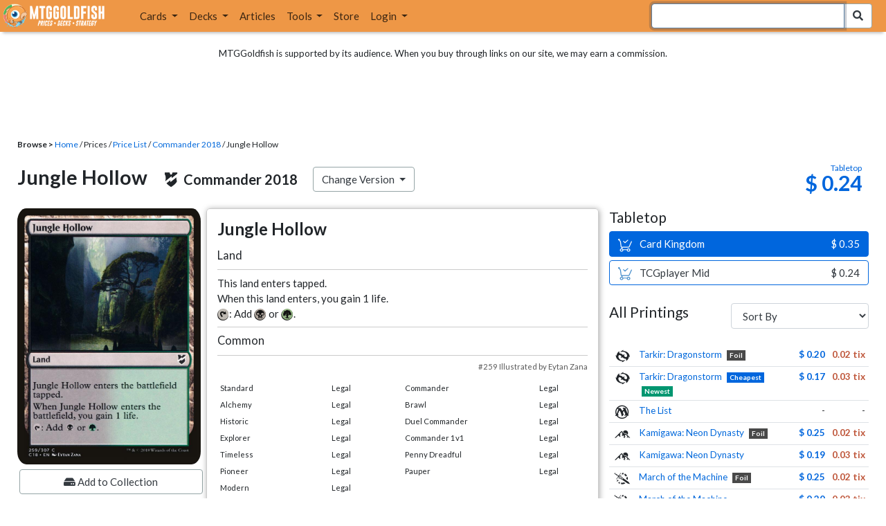

--- FILE ---
content_type: text/html; charset=utf-8
request_url: https://www.mtggoldfish.com/price/Commander+2018/Jungle+Hollow
body_size: 14395
content:
<!DOCTYPE html PUBLIC "-//W3C//DTD HTML 4.01//EN" "http://www.w3.org/TR/html4/strict.dtd">
<html data-skip-ads='false' data-theme='light' lang='en' xmlns='http://www.w3.org/1999/xhtml'>
<head>
<script async='' src='https://www.googletagmanager.com/gtag/js?id=G-PS4ZC64YQQ'></script>
<script>
  window.dataLayer = window.dataLayer || [];
  function gtag(){dataLayer.push(arguments);}
  gtag('js', new Date());
  gtag('config', 'G-PS4ZC64YQQ');
</script>
<title>Jungle Hollow, Commander 2018 (C18) Price History</title>
<meta name="description" content="Jungle Hollow card price from Commander 2018 (C18) for Magic: the Gathering (MTG) and Magic Online (MTGO).">
<meta name="keywords" content="jungle hollow, commander 2018, c18, price, magic, mtg, magic the gathering, magic the gathering online, mtgo, mtg arena, arena, tabletop, price history">
<meta property="og:image" content="https://cdn1.mtggoldfish.com/images/gf/Jungle%2BHollow%2B%255BC18%255D.jpg">
<meta property="og:title" content="Jungle Hollow, Commander 2018 (C18) Price History">
<meta property="og:type" content="website">
<meta property="og:url" content="https://www.mtggoldfish.com/price/Commander+2018/Jungle+Hollow">
<meta property="og:description" content="Jungle Hollow card price from Commander 2018 (C18) for Magic: the Gathering (MTG) and Magic Online (MTGO).">
<meta name="twitter:card" content="summary">
<meta name="twitter:site" content="@mtggoldfish">
<link rel="alternate" type="application/atom+xml" title="ATOM" href="https://www.mtggoldfish.com/feed" />
<link rel="alternate" type="application/rss+xml" title="RSS" href="https://www.mtggoldfish.com/feed.rss" />
<link href='https://assets1.mtggoldfish.com/assets/goldfish-32-921a4c78.png' rel='apple-touch-icon'>
<link href='https://assets1.mtggoldfish.com/assets/goldfish-72-20ed8757.png' rel='apple-touch-icon' sizes='72x72'>
<link href='https://assets1.mtggoldfish.com/assets/goldfish-114-5f1ede8f.png' rel='apple-touch-icon' sizes='114x114'>
<link href='https://assets1.mtggoldfish.com/assets/goldfish-144-ca2cdea7.png' rel='apple-touch-icon' sizes='144x144'>
<link href='https://assets1.mtggoldfish.com/assets/goldfish-64-2bca3035.png' rel='apple-touch-icon-precomposed'>
<link href='https://assets1.mtggoldfish.com/assets/goldfish-32-921a4c78.png' rel='shortcut icon' type='image/png'>
<link href='https://fonts.googleapis.com/css?family=Montserrat|Open+Sans:400,700,800|Roboto' rel='stylesheet'>
<link href='https://fonts.googleapis.com/css?family=Lato:400,900' rel='stylesheet' type='text/css'>
<link href='https://use.fontawesome.com/releases/v5.5.0/css/all.css' rel='stylesheet'>
<link href='//cdn.jsdelivr.net/npm/mana-font@latest/css/mana.css' rel='stylesheet' type='text/css'>
<link href='//cdn.jsdelivr.net/npm/keyrune@latest/css/keyrune.css' rel='stylesheet' type='text/css'>
<link href='https://cdnjs.cloudflare.com/ajax/libs/codemirror/5.48.4/codemirror.min.css' rel='stylesheet'>
<!-- Editor's Style -->
<link href='https://uicdn.toast.com/editor/2.5.2/toastui-editor.min.css' rel='stylesheet'>
<meta content='text/html; charset=utf-8' http-equiv='Content-Type'>
<meta content='width=device-width, initial-scale=1' name='viewport'>
<meta content='false' name='turbo-prefetch'>
<meta name="csrf-param" content="authenticity_token" />
<meta name="csrf-token" content="r_Gv47jpexrUmPGn9aYYdIYpllOjPlX2h6B7B1nLrm5K4rHYeYNUnEw2frwuRAX7OAIvuukJm0S5uaK4yIs75Q" />
<link rel="stylesheet" href="https://assets1.mtggoldfish.com/assets/application-955b98ca.css" media="all" data-turbo-track="reload" />
<link rel="stylesheet" href="https://assets1.mtggoldfish.com/assets/print-84d9104c.css" media="print" data-turbo-track="reload" />
<script>
  (function () {
    var q = [];
    // Queue functions to run AFTER your app is interactive
    window.__onAppBoot = function (fn) { q ? q.push(fn) : fn(); };
    // Call this once your app is ready (end of your init)
    window.__markAppBootReady = function () {
      if (!q) return;
      var run = q; q = null;
      for (var i = 0; i < run.length; i++) { try { run[i](); } catch (_) {} }
    };
    // Failsafe: if your app never signals ready, run queued tasks anyway
    setTimeout(function () { if (q) window.__markAppBootReady(); }, 8000);
  })();
</script>
<link crossorigin='true' href='https://hb.vntsm.com' rel='preconnect'>
<script src="https://assets1.mtggoldfish.com/assets/application-d1493091.js" crossorigin="anonymous" defer="defer" type="module" data-turbo-track="reload" data-app-bundle="1"></script>
<script src="https://assets1.mtggoldfish.com/assets/google_analytics-b6142d13.js" defer="defer"></script>
<script>
  (function () {
    function loadVNTSM() {
      var s = document.createElement('script');
      s.src = "https://hb.vntsm.com/v4/live/vms/sites/mtggoldfish.com/index.js";
      s.async = true;
      s.crossOrigin = "anonymous";
      document.head.appendChild(s);
    }
    if (window.__onAppBoot) {
      __onAppBoot(loadVNTSM);
    } else if (document.readyState !== "loading") {
      setTimeout(loadVNTSM, 0);
    } else {
      addEventListener("DOMContentLoaded", function () { setTimeout(loadVNTSM, 0); }, { once: true });
    }
  })();
</script>
</head>
<body class=''>
<img alt="MTGGoldfish" class="layout-print-logo" src="https://assets1.mtggoldfish.com/assets/print-logo-dea946e2.png" />
<header class='layout-v3'>
<nav class='primary-navigation navbar navbar-expand-xl navbar-light'>
<div class='navbar-logo-container'>
<a href="/"><img class="layout-brand-image layout-brand-circle img-circle" alt="MTGGoldfish Icon" src="https://assets1.mtggoldfish.com/assets/mtggoldfish-mobile-nav-icon-a82857eb.png" />
<img class="layout-header-banner-logo-img layout-brand-long" alt="MTGGoldfish Logo" src="https://assets1.mtggoldfish.com/assets/mtggoldfish-website-logo-b633b084.png" />
</a></div>
<button aria-controls='navbarSupportedContent' aria-expanded='false' aria-label='Toggle navigation' class='navbar-toggler' data-target='#navbarSupportedContent' data-toggle='collapse' type='button'>
<img src="https://assets1.mtggoldfish.com/assets/svg/navbar-toggler-icon-6eacfdc1.svg" />
</button>
<form class="layout-searchbar-mobile" role="search" action="/q" accept-charset="UTF-8" method="get"><div class='layout-header-search-menu'>
<a aria-label="Home" href="/"><img class="layout-header-search-menu-logo" alt="MTGGoldfish Home" src="https://assets1.mtggoldfish.com/assets/logo-with-type-d0226f6f.png" />
</a><div class='input-group layout-navbar-input-group'>
<input type="search" name="query_string" id="query_string" class="form-control layout-search-input autocomplete-card-id-submit" autofocus="autofocus" />
<label class='sr-only' for='query_string'>Search Bar</label>
<div class='input-group-append'>
<button aria-label='Search Submit' class='fa fa-search btn btn-secondary layout-navbar-search-btn' type='submit'></button>
</div>
</div>
</div>
</form><div class='collapse navbar-collapse' id='navbarSupportedContent'>
<ul class='navbar-nav'>
<li class='nav-item dropdown'>
<a class='nav-link dropdown-toggle' data-toggle='dropdown' href='#'>
Cards
</a>
<ul class='dropdown-menu' role='menu'>
<li>
<div class='dropdown-item'>
<a href="/spoilers/Lorwyn+Eclipsed"><img alt="ECL" style="height: 20px; margin-right: 5px;" src="https://images1.mtggoldfish.com/mtg_sets/MTGECL_expsymb_m.png" />
Lorwyn Eclipsed
</a></div>
</li>
<li>
<div class='dropdown-item'>
<a href="/spoilers/Marvel+Super+Heroes"><img alt="MSH" style="height: 20px; margin-right: 5px;" src="https://images1.mtggoldfish.com/mtg_sets/6YwO4pyGY6.webp" />
Marvel Super Heroes
</a></div>
</li>
<li>
<div class='dropdown-item'>
<a href="/spoilers/Teenage+Mutant+Ninja+Turtles"><img alt="TMT" style="height: 20px; margin-right: 5px;" src="https://images1.mtggoldfish.com/mtg_sets/rjtcEAtV9y.png" />
TMNT
</a></div>
</li>
<li class='dropdown-divider' role='presentation'></li>
<li><a class="dropdown-item" href="/prices/select">Sets</a></li>
<li><a class="dropdown-item" href="/format-staples/standard">Popular</a></li>
<li class='dropdown-divider' role='presentation'></li>
<li><a class="dropdown-item" href="/prices/standard">Prices</a></li>
<li><a class="dropdown-item" href="/movers/standard">Movers and Shakers</a></li>
<li class='dropdown-divider' role='presentation'></li>
<li><a class="dropdown-item" href="/proxies/new">Create Proxies</a></li>
</ul>
</li>
<li class='nav-item dropdown'>
<a class='nav-link dropdown-toggle' data-toggle='dropdown' href='#'>
Decks
</a>
<ul class='dropdown-menu' role='menu'>
<li><a class="dropdown-item" href="/metagame/standard">Popular Decks / Metagame</a></li>
<li><a class="dropdown-item" href="/deck/custom/standard">User Submitted Decks</a></li>
<li class='dropdown-divider' role='presentation'></li>
<li><a class="dropdown-item" href="/decks/new">Create a Deck</a></li>
<li><a class="dropdown-item" href="/tools/deck_pricer">Price a Deck</a></li>
<li class='dropdown-divider' role='presentation'></li>
<li><a class="dropdown-item" href="/deck_searches/new">Deck Search</a></li>
<li><a class="dropdown-item" href="/tournament_searches/new">Tournaments</a></li>
<li class='dropdown-divider' role='presentation'></li>
<li><a class="dropdown-item" href="/superbrew">SuperBrew</a></li>
<li class='dropdown-divider' role='presentation'></li>
<li><a class="dropdown-item" href="/decks">My Decks</a></li>
</ul>
</li>
<li class='nav-item'>
<a class="nav-link" href="/articles">Articles</a>
</li>
<li class='nav-item dropdown'>
<a class='nav-link dropdown-toggle' data-toggle='dropdown' href='#'>
Tools
</a>
<ul class='dropdown-menu' role='menu'>
<li><a class="dropdown-item" href="/portfolio">My Collection</a></li>
<li><a class="dropdown-item" href="/decks">My Decks</a></li>
<li><a class="dropdown-item" href="/price_alerts">My Price Alerts</a></li>
<li class='dropdown-divider' role='presentation'></li>
<li><a class="dropdown-item" href="/premium">Premium Membership</a></li>
</ul>
</li>
<li class='nav-item'>
<a class="nav-link" href="https://www.mtggoldfishmerch.com">Store</a>
</li>
<li class='nav-item dropdown'>
<a class='nav-link dropdown-toggle' data-target='#login-modal' data-toggle='modal' href='#'>
Login
</a>
</li>
</ul>
</div>
</nav>
</header>
<main class='cd-main-content'>
<div class='container-fluid layout-container-fluid'>
<div class='layout-affiliate-disclosure'>
MTGGoldfish is supported by its audience. When you buy through links on our site, we may earn a commission.
<div class='layout-ads-top-container'>
<div id='ad-layout-header'></div>
</div>
</div>
<div id='error'>

</div>
<div data-target='card-price' id='layout-show-submenu'></div>
<div class='layout-breadcrumb'>
<strong>Browse &gt;</strong>
<a href="/">Home</a> / Prices / <a href="/prices/select">Price List</a> /
<a href="/sets/Commander+2018">Commander 2018</a> / Jungle Hollow
</div>
<a id='text'></a>
<div class='price-card-name-header'>
<h2 class='price-card-name-container'>
<div class='price-card-name-header-name'>
Jungle Hollow
</div>
<div class='price-card-name-header-set'>
<i class='set-symbol ss ss-c18'></i>
<span class='price-card-name-set-name'>
Commander&nbsp;2018
</span>
</div>
<div class='dropdown price-change-version-container'>
<div class='btn btn-secondary dropdown-toggle' data-toggle='dropdown'>
Change Version
</div>
<div class='price-change-version-dropdown dropdown-menu'>
<turbo-frame id="other-printings-dropdown" target="_top"><div class='price-card-secondary-printings-header'>
<div class='float-left'>
<h4>All Printings</h4>
</div>
<div class='float-right'>
<form class="form-inline" data-controller="form-submit" data-turbo-stream="true" action="/prices/other_printings" accept-charset="UTF-8" method="post"><input type="hidden" name="authenticity_token" value="9nV7UzRY12j42FdWIEfztQzoSSxY5thbW6q_mHpyl88TZmVo9TL47mB22E37pe46ssPwxRLRFulls2Yn6zICRA" autocomplete="off" /><div class='form-group'>
<input type="hidden" name="card_id" id="card_id" value="Jungle Hollow [C18]" autocomplete="off" />
<label class='sr-only' for='other-printings-dropdown'>Sort Other Printings</label>
<select name="other_printings_sort" id="other-printings-dropdown" class="form-control" data-action="change-&gt;form-submit#submit"><option selected="selected" value="">Sort By</option>
<option value="release_date:desc">Release Date (Newest)</option>
<option value="release_date:asc">Release Date (Oldest)</option>
<option value="price_paper:asc">Tabletop: Low to High</option>
<option value="price_paper:desc">Tabletop: High to Low</option>
<option value="price_online:asc">MTGO: Low to High</option>
<option value="price_online:desc">MTGO: High to Low</option></select>
</div>
</form></div>
</div>
<table class='table table-sm other-printings'>
<tr>
<td class='text-center'>
<i class='set-symbol ss ss-tdm'></i>
</td>
<td class='name card_name'>
<span class='card_name'><a data-card-id="Jungle Hollow [TDM] (F)" data-full-image="https://cdn1.mtggoldfish.com/images/gf/Jungle%2BHollow%2B%255BTDM%255D.jpg" rel="popover" href="/price/Tarkir+Dragonstorm:Foil/Jungle+Hollow">Tarkir: Dragonstorm</a></span>

<span class='badge badge-foil'>Foil</span>
</td>
<td class='text-right'><a class="otherPrintingsLinkPaper" href="/price/Tarkir+Dragonstorm:Foil/Jungle+Hollow#paper">$ 0.20</a></td>
<td class='text-right'><a class="otherPrintingsLinkOnline" href="/price/Tarkir+Dragonstorm:Foil/Jungle+Hollow#online">0.02 tix</a></td>
</tr>
<tr>
<td class='text-center'>
<i class='set-symbol ss ss-tdm'></i>
</td>
<td class='name card_name'>
<span class='card_name'><a data-card-id="Jungle Hollow [TDM]" data-full-image="https://cdn1.mtggoldfish.com/images/gf/Jungle%2BHollow%2B%255BTDM%255D.jpg" rel="popover" href="/price/Tarkir+Dragonstorm/Jungle+Hollow">Tarkir: Dragonstorm</a></span>


<span class='badge badge-cheapest_paper'>Cheapest</span>
<span class='badge badge-newest'>Newest</span>
</td>
<td class='text-right'><a class="otherPrintingsLinkPaper" href="/price/Tarkir+Dragonstorm/Jungle+Hollow#paper">$ 0.17</a></td>
<td class='text-right'><a class="otherPrintingsLinkOnline" href="/price/Tarkir+Dragonstorm/Jungle+Hollow#online">0.03 tix</a></td>
</tr>
<tr>
<td class='text-center'>
<i class='set-symbol ss ss-plist'></i>
</td>
<td class='name card_name'>
<span class='card_name'><a data-card-id="Jungle Hollow [PLIST]" data-full-image="https://cdn1.mtggoldfish.com/images/gf/Jungle%2BHollow%2B%255BPLIST%255D.jpg" rel="popover" href="/price/The+List/Jungle+Hollow">The List</a></span>


</td>
<td class='text-right'>-</td>
<td class='text-right'>-</td>
</tr>
<tr>
<td class='text-center'>
<i class='set-symbol ss ss-neo'></i>
</td>
<td class='name card_name'>
<span class='card_name'><a data-card-id="Jungle Hollow [NEO] (F)" data-full-image="https://cdn1.mtggoldfish.com/images/gf/Jungle%2BHollow%2B%255BNEO%255D.jpg" rel="popover" href="/price/Kamigawa+Neon+Dynasty:Foil/Jungle+Hollow">Kamigawa: Neon Dynasty</a></span>

<span class='badge badge-foil'>Foil</span>
</td>
<td class='text-right'><a class="otherPrintingsLinkPaper" href="/price/Kamigawa+Neon+Dynasty:Foil/Jungle+Hollow#paper">$ 0.25</a></td>
<td class='text-right'><a class="otherPrintingsLinkOnline" href="/price/Kamigawa+Neon+Dynasty:Foil/Jungle+Hollow#online">0.02 tix</a></td>
</tr>
<tr>
<td class='text-center'>
<i class='set-symbol ss ss-neo'></i>
</td>
<td class='name card_name'>
<span class='card_name'><a data-card-id="Jungle Hollow [NEO]" data-full-image="https://cdn1.mtggoldfish.com/images/gf/Jungle%2BHollow%2B%255BNEO%255D.jpg" rel="popover" href="/price/Kamigawa+Neon+Dynasty/Jungle+Hollow">Kamigawa: Neon Dynasty</a></span>


</td>
<td class='text-right'><a class="otherPrintingsLinkPaper" href="/price/Kamigawa+Neon+Dynasty/Jungle+Hollow#paper">$ 0.19</a></td>
<td class='text-right'><a class="otherPrintingsLinkOnline" href="/price/Kamigawa+Neon+Dynasty/Jungle+Hollow#online">0.03 tix</a></td>
</tr>
<tr>
<td class='text-center'>
<i class='set-symbol ss ss-mom'></i>
</td>
<td class='name card_name'>
<span class='card_name'><a data-card-id="Jungle Hollow [MOM] (F)" data-full-image="https://cdn1.mtggoldfish.com/images/gf/Jungle%2BHollow%2B%255BMOM%255D.jpg" rel="popover" href="/price/March+of+the+Machine:Foil/Jungle+Hollow">March of the Machine</a></span>

<span class='badge badge-foil'>Foil</span>
</td>
<td class='text-right'><a class="otherPrintingsLinkPaper" href="/price/March+of+the+Machine:Foil/Jungle+Hollow#paper">$ 0.25</a></td>
<td class='text-right'><a class="otherPrintingsLinkOnline" href="/price/March+of+the+Machine:Foil/Jungle+Hollow#online">0.02 tix</a></td>
</tr>
<tr>
<td class='text-center'>
<i class='set-symbol ss ss-mom'></i>
</td>
<td class='name card_name'>
<span class='card_name'><a data-card-id="Jungle Hollow [MOM]" data-full-image="https://cdn1.mtggoldfish.com/images/gf/Jungle%2BHollow%2B%255BMOM%255D.jpg" rel="popover" href="/price/March+of+the+Machine/Jungle+Hollow">March of the Machine</a></span>


</td>
<td class='text-right'><a class="otherPrintingsLinkPaper" href="/price/March+of+the+Machine/Jungle+Hollow#paper">$ 0.20</a></td>
<td class='text-right'><a class="otherPrintingsLinkOnline" href="/price/March+of+the+Machine/Jungle+Hollow#online">0.03 tix</a></td>
</tr>
<tr>
<td class='text-center'>
<i class='set-symbol ss ss-mb1'></i>
</td>
<td class='name card_name'>
<span class='card_name'><a data-card-id="Jungle Hollow [MB1]" data-full-image="https://cdn1.mtggoldfish.com/images/gf/Jungle%2BHollow%2B%255BMB1%255D.jpg" rel="popover" href="/price/Mystery+Booster/Jungle+Hollow">Mystery Booster</a></span>


</td>
<td class='text-right'><a class="otherPrintingsLinkPaper" href="/price/Mystery+Booster/Jungle+Hollow#paper">$ 0.25</a></td>
<td class='text-right'>-</td>
</tr>
<tr>
<td class='text-center'>
<i class='set-symbol ss ss-m21'></i>
</td>
<td class='name card_name'>
<span class='card_name'><a data-card-id="Jungle Hollow [M21] (F)" data-full-image="https://cdn1.mtggoldfish.com/images/gf/Jungle%2BHollow%2B%255BM21%255D.jpg" rel="popover" href="/price/Core+Set+2021:Foil/Jungle+Hollow">Core Set 2021</a></span>

<span class='badge badge-foil'>Foil</span>
</td>
<td class='text-right'><a class="otherPrintingsLinkPaper" href="/price/Core+Set+2021:Foil/Jungle+Hollow#paper">$ 0.32</a></td>
<td class='text-right'><a class="otherPrintingsLinkOnline" href="/price/Core+Set+2021:Foil/Jungle+Hollow#online">0.03 tix</a></td>
</tr>
<tr>
<td class='text-center'>
<i class='set-symbol ss ss-m21'></i>
</td>
<td class='name card_name'>
<span class='card_name'><a data-card-id="Jungle Hollow [M21]" data-full-image="https://cdn1.mtggoldfish.com/images/gf/Jungle%2BHollow%2B%255BM21%255D.jpg" rel="popover" href="/price/Core+Set+2021/Jungle+Hollow">Core Set 2021</a></span>


</td>
<td class='text-right'><a class="otherPrintingsLinkPaper" href="/price/Core+Set+2021/Jungle+Hollow#paper">$ 0.20</a></td>
<td class='text-right'><a class="otherPrintingsLinkOnline" href="/price/Core+Set+2021/Jungle+Hollow#online">0.03 tix</a></td>
</tr>
<tr>
<td class='text-center'>
<i class='set-symbol ss ss-m20'></i>
</td>
<td class='name card_name'>
<span class='card_name'><a data-card-id="Jungle Hollow [M20] (F)" data-full-image="https://cdn1.mtggoldfish.com/images/gf/Jungle%2BHollow%2B%255BM20%255D.jpg" rel="popover" href="/price/Core+Set+2020:Foil/Jungle+Hollow">Core Set 2020</a></span>

<span class='badge badge-foil'>Foil</span>
</td>
<td class='text-right'><a class="otherPrintingsLinkPaper" href="/price/Core+Set+2020:Foil/Jungle+Hollow#paper">$ 0.39</a></td>
<td class='text-right'><a class="otherPrintingsLinkOnline" href="/price/Core+Set+2020:Foil/Jungle+Hollow#online">0.02 tix</a></td>
</tr>
<tr>
<td class='text-center'>
<i class='set-symbol ss ss-m20'></i>
</td>
<td class='name card_name'>
<span class='card_name'><a data-card-id="Jungle Hollow [M20]" data-full-image="https://cdn1.mtggoldfish.com/images/gf/Jungle%2BHollow%2B%255BM20%255D.jpg" rel="popover" href="/price/Core+Set+2020/Jungle+Hollow">Core Set 2020</a></span>


</td>
<td class='text-right'><a class="otherPrintingsLinkPaper" href="/price/Core+Set+2020/Jungle+Hollow#paper">$ 0.20</a></td>
<td class='text-right'><a class="otherPrintingsLinkOnline" href="/price/Core+Set+2020/Jungle+Hollow#online">0.03 tix</a></td>
</tr>
<tr>
<td class='text-center'>
<i class='set-symbol ss ss-ktk'></i>
</td>
<td class='name card_name'>
<span class='card_name'><a data-card-id="Jungle Hollow [KTK] (F)" data-full-image="https://cdn1.mtggoldfish.com/images/gf/Jungle%2BHollow%2B%255BKTK%255D.jpg" rel="popover" href="/price/Khans+of+Tarkir:Foil/Jungle+Hollow">Khans of Tarkir</a></span>

<span class='badge badge-foil'>Foil</span>
</td>
<td class='text-right'><a class="otherPrintingsLinkPaper" href="/price/Khans+of+Tarkir:Foil/Jungle+Hollow#paper">$ 0.55</a></td>
<td class='text-right'><a class="otherPrintingsLinkOnline" href="/price/Khans+of+Tarkir:Foil/Jungle+Hollow#online">0.02 tix</a></td>
</tr>
<tr>
<td class='text-center'>
<i class='set-symbol ss ss-ktk'></i>
</td>
<td class='name card_name'>
<span class='card_name'><a data-card-id="Jungle Hollow [KTK]" data-full-image="https://cdn1.mtggoldfish.com/images/gf/Jungle%2BHollow%2B%255BKTK%255D.jpg" rel="popover" href="/price/Khans+of+Tarkir/Jungle+Hollow">Khans of Tarkir</a></span>


</td>
<td class='text-right'><a class="otherPrintingsLinkPaper" href="/price/Khans+of+Tarkir/Jungle+Hollow#paper">$ 0.20</a></td>
<td class='text-right'><a class="otherPrintingsLinkOnline" href="/price/Khans+of+Tarkir/Jungle+Hollow#online">0.03 tix</a></td>
</tr>
<tr>
<td class='text-center'>
<i class='set-symbol ss ss-khc'></i>
</td>
<td class='name card_name'>
<span class='card_name'><a data-card-id="Jungle Hollow [KHC]" data-full-image="https://cdn1.mtggoldfish.com/images/gf/Jungle%2BHollow%2B%255BKHC%255D.jpg" rel="popover" href="/price/Kaldheim+Commander/Jungle+Hollow">Kaldheim Commander</a></span>


</td>
<td class='text-right'><a class="otherPrintingsLinkPaper" href="/price/Kaldheim+Commander/Jungle+Hollow#paper">$ 0.21</a></td>
<td class='text-right'><a class="otherPrintingsLinkOnline" href="/price/Kaldheim+Commander/Jungle+Hollow#online">0.04 tix</a></td>
</tr>
<tr>
<td class='text-center'>
<i class='set-symbol ss ss-iko'></i>
</td>
<td class='name card_name'>
<span class='card_name'><a data-card-id="Jungle Hollow [IKO] (F)" data-full-image="https://cdn1.mtggoldfish.com/images/gf/Jungle%2BHollow%2B%255BIKO%255D.jpg" rel="popover" href="/price/Ikoria+Lair+of+Behemoths:Foil/Jungle+Hollow">Ikoria: Lair of Behemoths</a></span>

<span class='badge badge-foil'>Foil</span>
</td>
<td class='text-right'><a class="otherPrintingsLinkPaper" href="/price/Ikoria+Lair+of+Behemoths:Foil/Jungle+Hollow#paper">$ 0.30</a></td>
<td class='text-right'><a class="otherPrintingsLinkOnline" href="/price/Ikoria+Lair+of+Behemoths:Foil/Jungle+Hollow#online">0.03 tix</a></td>
</tr>
<tr>
<td class='text-center'>
<i class='set-symbol ss ss-iko'></i>
</td>
<td class='name card_name'>
<span class='card_name'><a data-card-id="Jungle Hollow [IKO]" data-full-image="https://cdn1.mtggoldfish.com/images/gf/Jungle%2BHollow%2B%255BIKO%255D.jpg" rel="popover" href="/price/Ikoria+Lair+of+Behemoths/Jungle+Hollow">Ikoria: Lair of Behemoths</a></span>


</td>
<td class='text-right'><a class="otherPrintingsLinkPaper" href="/price/Ikoria+Lair+of+Behemoths/Jungle+Hollow#paper">$ 0.20</a></td>
<td class='text-right'><a class="otherPrintingsLinkOnline" href="/price/Ikoria+Lair+of+Behemoths/Jungle+Hollow#online">0.03 tix</a></td>
</tr>
<tr>
<td class='text-center'>
<i class='set-symbol ss ss-frf'></i>
</td>
<td class='name card_name'>
<span class='card_name'><a data-card-id="Jungle Hollow [FRF] (F)" data-full-image="https://cdn1.mtggoldfish.com/images/gf/Jungle%2BHollow%2B%255BFRF%255D.jpg" rel="popover" href="/price/Fate+Reforged:Foil/Jungle+Hollow">Fate Reforged</a></span>

<span class='badge badge-foil'>Foil</span>
</td>
<td class='text-right'><a class="otherPrintingsLinkPaper" href="/price/Fate+Reforged:Foil/Jungle+Hollow#paper">$ 0.55</a></td>
<td class='text-right'><a class="otherPrintingsLinkOnline" href="/price/Fate+Reforged:Foil/Jungle+Hollow#online">0.02 tix</a></td>
</tr>
<tr>
<td class='text-center'>
<i class='set-symbol ss ss-frf'></i>
</td>
<td class='name card_name'>
<span class='card_name'><a data-card-id="Jungle Hollow [FRF]" data-full-image="https://cdn1.mtggoldfish.com/images/gf/Jungle%2BHollow%2B%255BFRF%255D.jpg" rel="popover" href="/price/Fate+Reforged/Jungle+Hollow">Fate Reforged</a></span>


</td>
<td class='text-right'><a class="otherPrintingsLinkPaper" href="/price/Fate+Reforged/Jungle+Hollow#paper">$ 0.20</a></td>
<td class='text-right'><a class="otherPrintingsLinkOnline" href="/price/Fate+Reforged/Jungle+Hollow#online">0.03 tix</a></td>
</tr>
<tr>
<td class='text-center'>
<i class='set-symbol ss ss-fdn'></i>
</td>
<td class='name card_name'>
<span class='card_name'><a data-card-id="Jungle Hollow [FDN] (F)" data-full-image="https://cdn1.mtggoldfish.com/images/gf/Jungle%2BHollow%2B%255BFDN%255D.jpg" rel="popover" href="/price/Foundations:Foil/Jungle+Hollow">Foundations</a></span>

<span class='badge badge-foil'>Foil</span>
</td>
<td class='text-right'><a class="otherPrintingsLinkPaper" href="/price/Foundations:Foil/Jungle+Hollow#paper">$ 0.24</a></td>
<td class='text-right'><a class="otherPrintingsLinkOnline" href="/price/Foundations:Foil/Jungle+Hollow#online">0.02 tix</a></td>
</tr>
<tr>
<td class='text-center'>
<i class='set-symbol ss ss-fdn'></i>
</td>
<td class='name card_name'>
<span class='card_name'><a data-card-id="Jungle Hollow [FDN]" data-full-image="https://cdn1.mtggoldfish.com/images/gf/Jungle%2BHollow%2B%255BFDN%255D.jpg" rel="popover" href="/price/Foundations/Jungle+Hollow">Foundations</a></span>


</td>
<td class='text-right'><a class="otherPrintingsLinkPaper" href="/price/Foundations/Jungle+Hollow#paper">$ 0.20</a></td>
<td class='text-right'><a class="otherPrintingsLinkOnline" href="/price/Foundations/Jungle+Hollow#online">0.03 tix</a></td>
</tr>
<tr>
<td class='text-center'>
<i class='set-symbol ss ss-ema'></i>
</td>
<td class='name card_name'>
<span class='card_name'><a data-card-id="Jungle Hollow [EMA] (F)" data-full-image="https://cdn1.mtggoldfish.com/images/gf/Jungle%2BHollow%2B%255BEMA%255D.jpg" rel="popover" href="/price/Eternal+Masters:Foil/Jungle+Hollow">Eternal Masters</a></span>

<span class='badge badge-foil'>Foil</span>
</td>
<td class='text-right'><a class="otherPrintingsLinkPaper" href="/price/Eternal+Masters:Foil/Jungle+Hollow#paper">$ 0.35</a></td>
<td class='text-right'><a class="otherPrintingsLinkOnline" href="/price/Eternal+Masters:Foil/Jungle+Hollow#online">0.02 tix</a></td>
</tr>
<tr>
<td class='text-center'>
<i class='set-symbol ss ss-ema'></i>
</td>
<td class='name card_name'>
<span class='card_name'><a data-card-id="Jungle Hollow [EMA]" data-full-image="https://cdn1.mtggoldfish.com/images/gf/Jungle%2BHollow%2B%255BEMA%255D.jpg" rel="popover" href="/price/Eternal+Masters/Jungle+Hollow">Eternal Masters</a></span>


</td>
<td class='text-right'><a class="otherPrintingsLinkPaper" href="/price/Eternal+Masters/Jungle+Hollow#paper">$ 0.24</a></td>
<td class='text-right'><a class="otherPrintingsLinkOnline" href="/price/Eternal+Masters/Jungle+Hollow#online">0.06 tix</a></td>
</tr>
<tr>
<td class='text-center'>
<i class='set-symbol ss ss-dsc'></i>
</td>
<td class='name card_name'>
<span class='card_name'><a data-card-id="Jungle Hollow [DSC]" data-full-image="https://cdn1.mtggoldfish.com/images/gf/Jungle%2BHollow%2B%255BDSC%255D.jpg" rel="popover" href="/price/Duskmourn+House+of+Horror+Commander/Jungle+Hollow">Duskmourn Commander</a></span>


</td>
<td class='text-right'><a class="otherPrintingsLinkPaper" href="/price/Duskmourn+House+of+Horror+Commander/Jungle+Hollow#paper">$ 0.20</a></td>
<td class='text-right'><a class="otherPrintingsLinkOnline" href="/price/Duskmourn+House+of+Horror+Commander/Jungle+Hollow#online">0.04 tix</a></td>
</tr>
<tr>
<td class='text-center'>
<i class='set-symbol ss ss-dft'></i>
</td>
<td class='name card_name'>
<span class='card_name'><a data-card-id="Jungle Hollow [DFT] (F)" data-full-image="https://cdn1.mtggoldfish.com/images/gf/Jungle%2BHollow%2B%255BDFT%255D.jpg" rel="popover" href="/price/Aetherdrift:Foil/Jungle+Hollow">Aetherdrift</a></span>

<span class='badge badge-foil'>Foil</span>
<span class='badge badge-cheapest_online'>Cheapest</span>
</td>
<td class='text-right'><a class="otherPrintingsLinkPaper" href="/price/Aetherdrift:Foil/Jungle+Hollow#paper">$ 0.21</a></td>
<td class='text-right'><a class="otherPrintingsLinkOnline" href="/price/Aetherdrift:Foil/Jungle+Hollow#online">0.02 tix</a></td>
</tr>
<tr>
<td class='text-center'>
<i class='set-symbol ss ss-dft'></i>
</td>
<td class='name card_name'>
<span class='card_name'><a data-card-id="Jungle Hollow [DFT]" data-full-image="https://cdn1.mtggoldfish.com/images/gf/Jungle%2BHollow%2B%255BDFT%255D.jpg" rel="popover" href="/price/Aetherdrift/Jungle+Hollow">Aetherdrift</a></span>


</td>
<td class='text-right'><a class="otherPrintingsLinkPaper" href="/price/Aetherdrift/Jungle+Hollow#paper">$ 0.20</a></td>
<td class='text-right'><a class="otherPrintingsLinkOnline" href="/price/Aetherdrift/Jungle+Hollow#online">0.03 tix</a></td>
</tr>
<tr>
<td class='text-center'>
<i class='set-symbol ss ss-cma'></i>
</td>
<td class='name card_name'>
<span class='card_name'><a data-card-id="Jungle Hollow [CMA]" data-full-image="https://cdn1.mtggoldfish.com/images/gf/Jungle%2BHollow%2B%255BCMA%255D.jpg" rel="popover" href="/price/Commander+Anthology/Jungle+Hollow">Commander Anthology</a></span>


</td>
<td class='text-right'><a class="otherPrintingsLinkPaper" href="/price/Commander+Anthology/Jungle+Hollow#paper">$ 0.40</a></td>
<td class='text-right'>-</td>
</tr>
<tr>
<td class='text-center'>
<i class='set-symbol ss ss-c21'></i>
</td>
<td class='name card_name'>
<span class='card_name'><a data-card-id="Jungle Hollow [C21]" data-full-image="https://cdn1.mtggoldfish.com/images/gf/Jungle%2BHollow%2B%255BC21%255D.jpg" rel="popover" href="/price/Commander+2021/Jungle+Hollow">Commander 2021</a></span>


</td>
<td class='text-right'><a class="otherPrintingsLinkPaper" href="/price/Commander+2021/Jungle+Hollow#paper">$ 0.25</a></td>
<td class='text-right'>-</td>
</tr>
<tr>
<td class='text-center'>
<i class='set-symbol ss ss-c19'></i>
</td>
<td class='name card_name'>
<span class='card_name'><a data-card-id="Jungle Hollow [C19]" data-full-image="https://cdn1.mtggoldfish.com/images/gf/Jungle%2BHollow%2B%255BC19%255D.jpg" rel="popover" href="/price/Commander+2019/Jungle+Hollow">Commander 2019</a></span>


</td>
<td class='text-right'><a class="otherPrintingsLinkPaper" href="/price/Commander+2019/Jungle+Hollow#paper">$ 0.21</a></td>
<td class='text-right'>-</td>
</tr>
<tr>
<td class='text-center'>
<i class='set-symbol ss ss-c18'></i>
</td>
<td class='name card_name'>
<span class='card_name'><a data-card-id="Jungle Hollow [C18]" data-full-image="https://cdn1.mtggoldfish.com/images/gf/Jungle%2BHollow%2B%255BC18%255D.jpg" rel="popover" href="/price/Commander+2018/Jungle+Hollow">Commander 2018</a></span>


</td>
<td class='text-right'><a class="otherPrintingsLinkPaper" href="/price/Commander+2018/Jungle+Hollow#paper">$ 0.24</a></td>
<td class='text-right'>-</td>
</tr>
<tr>
<td class='text-center'>
<i class='set-symbol ss ss-c16'></i>
</td>
<td class='name card_name'>
<span class='card_name'><a data-card-id="Jungle Hollow [C16]" data-full-image="https://cdn1.mtggoldfish.com/images/gf/Jungle%2BHollow%2B%255BC16%255D.jpg" rel="popover" href="/price/Commander+2016/Jungle+Hollow">Commander 2016</a></span>


</td>
<td class='text-right'><a class="otherPrintingsLinkPaper" href="/price/Commander+2016/Jungle+Hollow#paper">$ 0.25</a></td>
<td class='text-right'>-</td>
</tr>
<tr>
<td class='text-center'>
<i class='set-symbol ss ss-c15'></i>
</td>
<td class='name card_name'>
<span class='card_name'><a data-card-id="Jungle Hollow [C15]" data-full-image="https://cdn1.mtggoldfish.com/images/gf/Jungle%2BHollow%2B%255BC15%255D.jpg" rel="popover" href="/price/Commander+2015/Jungle+Hollow">Commander 2015</a></span>


</td>
<td class='text-right'><a class="otherPrintingsLinkPaper" href="/price/Commander+2015/Jungle+Hollow#paper">$ 0.25</a></td>
<td class='text-right'>-</td>
</tr>
<tr>
<td class='text-center'>
<i class='set-symbol ss ss-blc'></i>
</td>
<td class='name card_name'>
<span class='card_name'><a data-card-id="Jungle Hollow [BLC]" data-full-image="https://cdn1.mtggoldfish.com/images/gf/Jungle%2BHollow%2B%255BBLC%255D.jpg" rel="popover" href="/price/Bloomburrow+Commander/Jungle+Hollow">Bloomburrow Commander</a></span>


</td>
<td class='text-right'><a class="otherPrintingsLinkPaper" href="/price/Bloomburrow+Commander/Jungle+Hollow#paper">$ 0.20</a></td>
<td class='text-right'><a class="otherPrintingsLinkOnline" href="/price/Bloomburrow+Commander/Jungle+Hollow#online">0.10 tix</a></td>
</tr>
</table>
</turbo-frame>
</div>
</div>
<div class='price-card-name-header-tags'>
</div>
</h2>
<div class='price-card-current-prices'>
<!-- price_online, price_paper -->
<div class='price-box-container'>
<div class='price-box paper'>
<div class='price-box-type'>Tabletop</div>
<div class='price-box-price'>$ 0.24</div>
</div>
</div>

</div>
</div>
<div class='price-container'>
<div class='price-primary-container'>
<div class='price-card-gatherer'>
<div class='price-card-image-container'>
<div class='price-card-image'>
<picture>
<span class='price-card-invisible-label'>Jungle Hollow</span>
<source srcset='https://cdn1.mtggoldfish.com/images/h/Jungle-Hollow-C18-265.jpg 1x,https://cdn1.mtggoldfish.com/images/h/Jungle-Hollow-C18-672.jpg 3x' type='image/jpg'>
<img class="price-card-image-image" alt="Jungle Hollow [C18]" src="https://cdn1.mtggoldfish.com/images/h/Jungle-Hollow-C18-672.jpg" />
</picture>


</div>
<!-- price_online, price_paper -->
<div class='price-box-container'>
<div class='price-box paper'>
<div class='price-box-type'>Tabletop</div>
<div class='price-box-price'>$ 0.24</div>
</div>
</div>

<div class='price-card-version-container'>
<div class='price-card-name-header-name'>
<div class='price-card-name-set-name'>
Jungle Hollow
</div>
</div>
<div class='price-card-name-header-set'>
<i class='set-symbol ss ss-c18'></i>
<span class='price-card-name-set-name'>
Commander&nbsp;2018
</span>
</div>
<button class='btn btn-secondary' data-target='#change-version-modal' data-toggle='modal' type='button'>
Change Version
</button>
</div>
<div class='price-card-tools-container'>
<a data-toggle="modal" data-target="#modal-collection-add" class="btn btn-secondary price-card-price-alert-btn" href="javascript:void(0);"><span class='fa fa-hdd'></span>
Add to Collection
</a><a data-toggle="modal" data-target="#modal-price-alert" class="btn btn-secondary price-card-price-alert-btn" href="javascript:void(0);"><span class='fa fa-bell'></span>
Create Price Alert
</a></div>
</div>
<div class='gatherer-container'>
<h3 class='gatherer-name'>
Jungle Hollow

</h3>
<p id='oracle-collapse-control'>
<a data-toggle='collapse' href='#oracle-text'>
Show Card Oracle Text
<span class='fa collapse-indicator'></span>
</a>
</p>
<div class='collapse' id='oracle-text'>
<p class='gatherer-type'>
Land
</p>
<p class='gatherer-oracle'>This land enters tapped.<br>When this land enters, you gain 1 life.<br><span class='manacost' aria-label='mana cost: phyrexian hybrid green blue'><i class='ms ms-tap ms-cost ms-shadow'></i></span>: Add <span class='manacost' aria-label='mana cost: black'><i class='ms ms-b ms-cost ms-shadow'></i></span> or <span class='manacost' aria-label='mana cost: green'><i class='ms ms-g ms-cost ms-shadow'></i></span>.</p>
<div class='gatherer-type-power'>
<div class='gatherer-rarity'>Common</div>
</div>
<div class='gatherer-collectors'>#259 Illustrated by Eytan Zana</div>

</div>
<div class='gatherer-legality'>
<table class='table table-sm table-gatherer-legality'>
<tr>
<td>Standard</td>
<td>Legal</td>
</tr>
<tr>
<td>Alchemy</td>
<td>Legal</td>
</tr>
<tr>
<td>Historic</td>
<td>Legal</td>
</tr>
<tr>
<td>Explorer</td>
<td>Legal</td>
</tr>
<tr>
<td>Timeless</td>
<td>Legal</td>
</tr>
<tr>
<td>Pioneer</td>
<td>Legal</td>
</tr>
<tr>
<td>Modern</td>
<td>Legal</td>
</tr>
<tr>
<td>Legacy</td>
<td>Legal</td>
</tr>
<tr>
<td>Vintage</td>
<td>Legal</td>
</tr>
</table>
<table class='table table-sm table-gatherer-legality'>
<tr>
<td>Commander</td>
<td>Legal</td>
</tr>
<tr>
<td>Brawl</td>
<td>Legal</td>
</tr>
<tr>
<td>Duel Commander</td>
<td>Legal</td>
</tr>
<tr>
<td>Commander 1v1</td>
<td>Legal</td>
</tr>
<tr>
<td>Penny Dreadful</td>
<td>Legal</td>
</tr>
<tr>
<td>Pauper</td>
<td>Legal</td>
</tr>
</table>
</div>
</div>
<div class='price-card-purchase price-card-purchase-mobile'>
<div class='price-card-sell-prices'>
<h4 class='price-card-purchase-header'>Tabletop</h4>
<!-- url, title, price, classes -->
<a class="btn-shop btn price-card-purchase-button btn-paper" rel="nofollow" target="_blank" href="https://www.cardkingdom.com/mtg/commander-2018/jungle-hollow?partner=mtggoldfish&amp;partner_args=Jungle Hollow [C18]&amp;utm_source=MTGGoldfish&amp;utm_medium=singlecard&amp;utm_campaign=MTGGAffiliate"><div class='btn-shop-label'>
<img alt="Shopping Cart Icon" src="https://assets1.mtggoldfish.com/assets/shopping-cart-muted-26500464.svg" />
Card Kingdom
</div>
<span class='btn-shop-price'>
&nbsp;
$ 0.35
</span>
<div style='clear:both;'></div>
</a>

<!-- url, title, price, classes -->
<a class="btn-shop btn price-card-purchase-button btn-paper-muted" rel="nofollow" target="_blank" onclick="track(&#39;tcgplayer mid&#39;, encodeURI(&quot;https://partner.tcgplayer.com/c/4952959/1830156/21018?u=https%3A%2F%2Fwww.tcgplayer.com%2Fproduct%2F171224%3FLanguage%3DEnglish&quot;));" href="https://partner.tcgplayer.com/c/4952959/1830156/21018?u=https%3A%2F%2Fwww.tcgplayer.com%2Fproduct%2F171224%3FLanguage%3DEnglish"><div class='btn-shop-label'>
<img alt="Shopping Cart Icon" src="https://assets1.mtggoldfish.com/assets/shopping-cart-paper-29ac979f.svg" />
TCGplayer Mid
</div>
<span class='btn-shop-price'>
&nbsp;
$ 0.24
</span>
<div style='clear:both;'></div>
</a>

</div>
<div class='price-card-buy-prices' style='display:none;'>
<p class='text-right'>
<br>
<em>No vendors are currently buying this card.</em>
</p>
<p class='card-conduit-text-placement text-small' style='margin: 1rem; clear:both; margin-top: 2rem;'>
<img alt="Card Conduit Logo" class="card-conduit-logo" src="https://assets1.mtggoldfish.com/assets/svg/card-conduit-logo-19c89896.svg" />
<a target="_blank" onclick="track(&#39;cardconduit&#39;, encodeURI(&quot;https://cardconduit.com/goldfish&quot;));" href="https://cardconduit.com/goldfish">Easily sell your cards with CardConduit. Receive 10% off with the code GOLDFISH!</a>
</p>
<p class='text-right'>
<button class='btn btn-secondary btn-price-card-show-sell'>Show Purchase Prices +</button>
</p>
</div>

</div>
</div>
<div class='price-row'>
<div class='price-card-history'>
<div class='price-card-history-container'>
<div class='clearfix'>
<h3 class='float-left'>Price History</h3>
<ul class='nav nav-pills' data-controller='type-preference-toggle' id='dropdown-type-selector'>
<li class='dropdown nav-item'>
<a class='paper active nav-link dropdown-toggle' data-toggle='dropdown' href='#'>
Tabletop
<b class='caret'></b>
</a>
<div class='dropdown-menu'>
<a class='dropdown-item' data-action='click-&gt;type-preference-toggle#paper' data-toggle='tab' href='#tab-paper'>Tabletop</a>
<a class='dropdown-item' data-action='click-&gt;type-preference-toggle#online' data-toggle='tab' href='#tab-online'>MTGO</a>
</div>
</li>
</ul>
<ul class='type-switcher-tabs nav nav-pills deck-type-menu' data-controller='type-preference-toggle' id='priceHistoryTabs' role='tablist'>
<li class='btn-type-menu nav-item' role='tab'>
<a class='nav-link paper' data-action='click-&gt;type-preference-toggle#paper' data-toggle='tab' href='#tab-paper'>Tabletop</a>
</li>
<li class='btn-type-menu nav-item' role='tab'>
<a class='nav-link online' data-action='click-&gt;type-preference-toggle#online' data-toggle='tab' href='#tab-online'>MTGO</a>
</li>
</ul>
</div>
<button class='btn btn-lg btn-danger' data-content='' data-html='true' data-placement='top' data-toggle='popover' id='price-event-annotation' type='button'>
<span class='sr-only'>Price Graph Annotation</span>
</button>
<div class='tab-content clearfix tab-card'>
<div class='tab-pane tab-card' data-price-history-component='true' data-type='online' id='tab-online'>
<p class='text-center'>
<img src="https://assets1.mtggoldfish.com/assets/ajax-spinner-7edc440e.gif" />
</p>
</div>
<div class='tab-pane tab-card' data-price-history-component='true' data-type='paper' id='tab-paper'>
<p class='text-center'>
<img src="https://assets1.mtggoldfish.com/assets/ajax-spinner-7edc440e.gif" />
</p>
</div>
</div>
</div>
<script>
  window.MTGGoldfish = window.MTGGoldfish || {};
  window.MTGGoldfish.onDocumentReadyArray = window.MTGGoldfish.onDocumentReadyArray || [];
  window.MTGGoldfish.onDocumentReadyArray.push(function() {
    initializeCardPriceHistoryComponent("priceHistoryTabs", "Jungle Hollow [C18]", "card");
    initializeCardPriceHistoryComponent("dropdown-type-selector", "Jungle Hollow [C18]", "card");
  });
</script>

</div>
</div>
<div class='price-card-recent-decks'>
<turbo-frame id="recent-decks-Jungle Hollow [C18]" src="/cards/recent_decks?card_id=Jungle+Hollow+%5BC18%5D"><div class='text-center'>
<img alt="Loading Indicator" class="ajax-spinner" src="https://assets1.mtggoldfish.com/assets/ajax-spinner-7edc440e.gif" />
</div>
</turbo-frame></div>
<div class='cardkingdom-widget'>
<turbo-frame loading="lazy" id="72f39010-2c94-46d5-adc7-56d0f3995fbe" src="/cardkingdom/price_widget?card_id=Jungle%2BHollow%2B%255BC18%255D&amp;widget_id=72f39010-2c94-46d5-adc7-56d0f3995fbe"><div class='text-center'>
<img alt="Loading Indicator" class="ajax-spinner" src="https://assets1.mtggoldfish.com/assets/ajax-spinner-7edc440e.gif" />
</div>
</turbo-frame></div>
<turbo-frame loading="lazy" id="e3cb86cf-c4ed-4798-806f-0e6cf0ea4491" src="/ebay_listings?card_id=Jungle%2BHollow%2B%255BC18%255D&amp;source=card-detail-page&amp;title=Right+now+on+Ebay+...&amp;widget_id=e3cb86cf-c4ed-4798-806f-0e6cf0ea4491"><div class='text-center'>
<img alt="Loading Indicator" class="ajax-spinner" src="https://assets1.mtggoldfish.com/assets/ajax-spinner-7edc440e.gif" />
</div>
</turbo-frame><turbo-frame loading="lazy" id="9bab0d3a-a8b5-4c9d-a581-9765d5775294" src="/tcgplayer/price_widget?card_id=Jungle%2BHollow%2B%255BC18%255D&amp;widget_id=9bab0d3a-a8b5-4c9d-a581-9765d5775294"><div class='text-center'>
<img alt="Loading Indicator" class="ajax-spinner" src="https://assets1.mtggoldfish.com/assets/ajax-spinner-7edc440e.gif" />
</div>
</turbo-frame><div data-react-class="GradedCardListings" data-react-props="{&quot;cardId&quot;:&quot;Jungle Hollow [C18]&quot;}" data-react-cache-id="GradedCardListings-0"></div>
</div>
<div class='price-secondary-container'>
<div class='price-card-purchase price-card-purchase-desktop'>
<div class='price-card-sell-prices'>
<h4 class='price-card-purchase-header'>Tabletop</h4>
<!-- url, title, price, classes -->
<a class="btn-shop btn price-card-purchase-button btn-paper" rel="nofollow" target="_blank" href="https://www.cardkingdom.com/mtg/commander-2018/jungle-hollow?partner=mtggoldfish&amp;partner_args=Jungle Hollow [C18]&amp;utm_source=MTGGoldfish&amp;utm_medium=singlecard&amp;utm_campaign=MTGGAffiliate"><div class='btn-shop-label'>
<img alt="Shopping Cart Icon" src="https://assets1.mtggoldfish.com/assets/shopping-cart-muted-26500464.svg" />
Card Kingdom
</div>
<span class='btn-shop-price'>
&nbsp;
$ 0.35
</span>
<div style='clear:both;'></div>
</a>

<!-- url, title, price, classes -->
<a class="btn-shop btn price-card-purchase-button btn-paper-muted" rel="nofollow" target="_blank" onclick="track(&#39;tcgplayer mid&#39;, encodeURI(&quot;https://partner.tcgplayer.com/c/4952959/1830156/21018?u=https%3A%2F%2Fwww.tcgplayer.com%2Fproduct%2F171224%3FLanguage%3DEnglish&quot;));" href="https://partner.tcgplayer.com/c/4952959/1830156/21018?u=https%3A%2F%2Fwww.tcgplayer.com%2Fproduct%2F171224%3FLanguage%3DEnglish"><div class='btn-shop-label'>
<img alt="Shopping Cart Icon" src="https://assets1.mtggoldfish.com/assets/shopping-cart-paper-29ac979f.svg" />
TCGplayer Mid
</div>
<span class='btn-shop-price'>
&nbsp;
$ 0.24
</span>
<div style='clear:both;'></div>
</a>

</div>
<div class='price-card-buy-prices' style='display:none;'>
<p class='text-right'>
<br>
<em>No vendors are currently buying this card.</em>
</p>
<p class='card-conduit-text-placement text-small' style='margin: 1rem; clear:both; margin-top: 2rem;'>
<img alt="Card Conduit Logo" class="card-conduit-logo" src="https://assets1.mtggoldfish.com/assets/svg/card-conduit-logo-19c89896.svg" />
<a target="_blank" onclick="track(&#39;cardconduit&#39;, encodeURI(&quot;https://cardconduit.com/goldfish&quot;));" href="https://cardconduit.com/goldfish">Easily sell your cards with CardConduit. Receive 10% off with the code GOLDFISH!</a>
</p>
<p class='text-right'>
<button class='btn btn-secondary btn-price-card-show-sell'>Show Purchase Prices +</button>
</p>
</div>

</div>
<div class='price-card-secondary-ad'>
<div id="ad-layout-content-primary"></div>

</div>
<a id='printings'></a>
<div class='price-card-secondary-printings'>
<turbo-frame id="other-printings-sidebar" target="_top"><div class='price-card-secondary-printings-header'>
<div class='float-left'>
<h4>All Printings</h4>
</div>
<div class='float-right'>
<form class="form-inline" data-controller="form-submit" data-turbo-stream="true" action="/prices/other_printings" accept-charset="UTF-8" method="post"><input type="hidden" name="authenticity_token" value="uAEDMSdXDFGeiwu2EoBh9Ke_KEVBrdQGMs8qBuqlX49dEh0K5j0j1wYlhK3JYnx7GZSRrAuaGrQM1vO5e-XKBA" autocomplete="off" /><div class='form-group'>
<input type="hidden" name="card_id" id="card_id" value="Jungle Hollow [C18]" autocomplete="off" />
<label class='sr-only' for='other-printings-sidebar'>Sort Other Printings</label>
<select name="other_printings_sort" id="other-printings-sidebar" class="form-control" data-action="change-&gt;form-submit#submit"><option selected="selected" value="">Sort By</option>
<option value="release_date:desc">Release Date (Newest)</option>
<option value="release_date:asc">Release Date (Oldest)</option>
<option value="price_paper:asc">Tabletop: Low to High</option>
<option value="price_paper:desc">Tabletop: High to Low</option>
<option value="price_online:asc">MTGO: Low to High</option>
<option value="price_online:desc">MTGO: High to Low</option></select>
</div>
</form></div>
</div>
<table class='table table-sm other-printings'>
<tr>
<td class='text-center'>
<i class='set-symbol ss ss-tdm'></i>
</td>
<td class='name card_name'>
<span class='card_name'><a data-card-id="Jungle Hollow [TDM] (F)" data-full-image="https://cdn1.mtggoldfish.com/images/gf/Jungle%2BHollow%2B%255BTDM%255D.jpg" rel="popover" href="/price/Tarkir+Dragonstorm:Foil/Jungle+Hollow">Tarkir: Dragonstorm</a></span>

<span class='badge badge-foil'>Foil</span>
</td>
<td class='text-right'><a class="otherPrintingsLinkPaper" href="/price/Tarkir+Dragonstorm:Foil/Jungle+Hollow#paper">$ 0.20</a></td>
<td class='text-right'><a class="otherPrintingsLinkOnline" href="/price/Tarkir+Dragonstorm:Foil/Jungle+Hollow#online">0.02 tix</a></td>
</tr>
<tr>
<td class='text-center'>
<i class='set-symbol ss ss-tdm'></i>
</td>
<td class='name card_name'>
<span class='card_name'><a data-card-id="Jungle Hollow [TDM]" data-full-image="https://cdn1.mtggoldfish.com/images/gf/Jungle%2BHollow%2B%255BTDM%255D.jpg" rel="popover" href="/price/Tarkir+Dragonstorm/Jungle+Hollow">Tarkir: Dragonstorm</a></span>


<span class='badge badge-cheapest_paper'>Cheapest</span>
<span class='badge badge-newest'>Newest</span>
</td>
<td class='text-right'><a class="otherPrintingsLinkPaper" href="/price/Tarkir+Dragonstorm/Jungle+Hollow#paper">$ 0.17</a></td>
<td class='text-right'><a class="otherPrintingsLinkOnline" href="/price/Tarkir+Dragonstorm/Jungle+Hollow#online">0.03 tix</a></td>
</tr>
<tr>
<td class='text-center'>
<i class='set-symbol ss ss-plist'></i>
</td>
<td class='name card_name'>
<span class='card_name'><a data-card-id="Jungle Hollow [PLIST]" data-full-image="https://cdn1.mtggoldfish.com/images/gf/Jungle%2BHollow%2B%255BPLIST%255D.jpg" rel="popover" href="/price/The+List/Jungle+Hollow">The List</a></span>


</td>
<td class='text-right'>-</td>
<td class='text-right'>-</td>
</tr>
<tr>
<td class='text-center'>
<i class='set-symbol ss ss-neo'></i>
</td>
<td class='name card_name'>
<span class='card_name'><a data-card-id="Jungle Hollow [NEO] (F)" data-full-image="https://cdn1.mtggoldfish.com/images/gf/Jungle%2BHollow%2B%255BNEO%255D.jpg" rel="popover" href="/price/Kamigawa+Neon+Dynasty:Foil/Jungle+Hollow">Kamigawa: Neon Dynasty</a></span>

<span class='badge badge-foil'>Foil</span>
</td>
<td class='text-right'><a class="otherPrintingsLinkPaper" href="/price/Kamigawa+Neon+Dynasty:Foil/Jungle+Hollow#paper">$ 0.25</a></td>
<td class='text-right'><a class="otherPrintingsLinkOnline" href="/price/Kamigawa+Neon+Dynasty:Foil/Jungle+Hollow#online">0.02 tix</a></td>
</tr>
<tr>
<td class='text-center'>
<i class='set-symbol ss ss-neo'></i>
</td>
<td class='name card_name'>
<span class='card_name'><a data-card-id="Jungle Hollow [NEO]" data-full-image="https://cdn1.mtggoldfish.com/images/gf/Jungle%2BHollow%2B%255BNEO%255D.jpg" rel="popover" href="/price/Kamigawa+Neon+Dynasty/Jungle+Hollow">Kamigawa: Neon Dynasty</a></span>


</td>
<td class='text-right'><a class="otherPrintingsLinkPaper" href="/price/Kamigawa+Neon+Dynasty/Jungle+Hollow#paper">$ 0.19</a></td>
<td class='text-right'><a class="otherPrintingsLinkOnline" href="/price/Kamigawa+Neon+Dynasty/Jungle+Hollow#online">0.03 tix</a></td>
</tr>
<tr>
<td class='text-center'>
<i class='set-symbol ss ss-mom'></i>
</td>
<td class='name card_name'>
<span class='card_name'><a data-card-id="Jungle Hollow [MOM] (F)" data-full-image="https://cdn1.mtggoldfish.com/images/gf/Jungle%2BHollow%2B%255BMOM%255D.jpg" rel="popover" href="/price/March+of+the+Machine:Foil/Jungle+Hollow">March of the Machine</a></span>

<span class='badge badge-foil'>Foil</span>
</td>
<td class='text-right'><a class="otherPrintingsLinkPaper" href="/price/March+of+the+Machine:Foil/Jungle+Hollow#paper">$ 0.25</a></td>
<td class='text-right'><a class="otherPrintingsLinkOnline" href="/price/March+of+the+Machine:Foil/Jungle+Hollow#online">0.02 tix</a></td>
</tr>
<tr>
<td class='text-center'>
<i class='set-symbol ss ss-mom'></i>
</td>
<td class='name card_name'>
<span class='card_name'><a data-card-id="Jungle Hollow [MOM]" data-full-image="https://cdn1.mtggoldfish.com/images/gf/Jungle%2BHollow%2B%255BMOM%255D.jpg" rel="popover" href="/price/March+of+the+Machine/Jungle+Hollow">March of the Machine</a></span>


</td>
<td class='text-right'><a class="otherPrintingsLinkPaper" href="/price/March+of+the+Machine/Jungle+Hollow#paper">$ 0.20</a></td>
<td class='text-right'><a class="otherPrintingsLinkOnline" href="/price/March+of+the+Machine/Jungle+Hollow#online">0.03 tix</a></td>
</tr>
<tr>
<td class='text-center'>
<i class='set-symbol ss ss-mb1'></i>
</td>
<td class='name card_name'>
<span class='card_name'><a data-card-id="Jungle Hollow [MB1]" data-full-image="https://cdn1.mtggoldfish.com/images/gf/Jungle%2BHollow%2B%255BMB1%255D.jpg" rel="popover" href="/price/Mystery+Booster/Jungle+Hollow">Mystery Booster</a></span>


</td>
<td class='text-right'><a class="otherPrintingsLinkPaper" href="/price/Mystery+Booster/Jungle+Hollow#paper">$ 0.25</a></td>
<td class='text-right'>-</td>
</tr>
<tr>
<td class='text-center'>
<i class='set-symbol ss ss-m21'></i>
</td>
<td class='name card_name'>
<span class='card_name'><a data-card-id="Jungle Hollow [M21] (F)" data-full-image="https://cdn1.mtggoldfish.com/images/gf/Jungle%2BHollow%2B%255BM21%255D.jpg" rel="popover" href="/price/Core+Set+2021:Foil/Jungle+Hollow">Core Set 2021</a></span>

<span class='badge badge-foil'>Foil</span>
</td>
<td class='text-right'><a class="otherPrintingsLinkPaper" href="/price/Core+Set+2021:Foil/Jungle+Hollow#paper">$ 0.32</a></td>
<td class='text-right'><a class="otherPrintingsLinkOnline" href="/price/Core+Set+2021:Foil/Jungle+Hollow#online">0.03 tix</a></td>
</tr>
<tr>
<td class='text-center'>
<i class='set-symbol ss ss-m21'></i>
</td>
<td class='name card_name'>
<span class='card_name'><a data-card-id="Jungle Hollow [M21]" data-full-image="https://cdn1.mtggoldfish.com/images/gf/Jungle%2BHollow%2B%255BM21%255D.jpg" rel="popover" href="/price/Core+Set+2021/Jungle+Hollow">Core Set 2021</a></span>


</td>
<td class='text-right'><a class="otherPrintingsLinkPaper" href="/price/Core+Set+2021/Jungle+Hollow#paper">$ 0.20</a></td>
<td class='text-right'><a class="otherPrintingsLinkOnline" href="/price/Core+Set+2021/Jungle+Hollow#online">0.03 tix</a></td>
</tr>
<tr>
<td class='text-center'>
<i class='set-symbol ss ss-m20'></i>
</td>
<td class='name card_name'>
<span class='card_name'><a data-card-id="Jungle Hollow [M20] (F)" data-full-image="https://cdn1.mtggoldfish.com/images/gf/Jungle%2BHollow%2B%255BM20%255D.jpg" rel="popover" href="/price/Core+Set+2020:Foil/Jungle+Hollow">Core Set 2020</a></span>

<span class='badge badge-foil'>Foil</span>
</td>
<td class='text-right'><a class="otherPrintingsLinkPaper" href="/price/Core+Set+2020:Foil/Jungle+Hollow#paper">$ 0.39</a></td>
<td class='text-right'><a class="otherPrintingsLinkOnline" href="/price/Core+Set+2020:Foil/Jungle+Hollow#online">0.02 tix</a></td>
</tr>
<tr>
<td class='text-center'>
<i class='set-symbol ss ss-m20'></i>
</td>
<td class='name card_name'>
<span class='card_name'><a data-card-id="Jungle Hollow [M20]" data-full-image="https://cdn1.mtggoldfish.com/images/gf/Jungle%2BHollow%2B%255BM20%255D.jpg" rel="popover" href="/price/Core+Set+2020/Jungle+Hollow">Core Set 2020</a></span>


</td>
<td class='text-right'><a class="otherPrintingsLinkPaper" href="/price/Core+Set+2020/Jungle+Hollow#paper">$ 0.20</a></td>
<td class='text-right'><a class="otherPrintingsLinkOnline" href="/price/Core+Set+2020/Jungle+Hollow#online">0.03 tix</a></td>
</tr>
<tr>
<td class='text-center'>
<i class='set-symbol ss ss-ktk'></i>
</td>
<td class='name card_name'>
<span class='card_name'><a data-card-id="Jungle Hollow [KTK] (F)" data-full-image="https://cdn1.mtggoldfish.com/images/gf/Jungle%2BHollow%2B%255BKTK%255D.jpg" rel="popover" href="/price/Khans+of+Tarkir:Foil/Jungle+Hollow">Khans of Tarkir</a></span>

<span class='badge badge-foil'>Foil</span>
</td>
<td class='text-right'><a class="otherPrintingsLinkPaper" href="/price/Khans+of+Tarkir:Foil/Jungle+Hollow#paper">$ 0.55</a></td>
<td class='text-right'><a class="otherPrintingsLinkOnline" href="/price/Khans+of+Tarkir:Foil/Jungle+Hollow#online">0.02 tix</a></td>
</tr>
<tr>
<td class='text-center'>
<i class='set-symbol ss ss-ktk'></i>
</td>
<td class='name card_name'>
<span class='card_name'><a data-card-id="Jungle Hollow [KTK]" data-full-image="https://cdn1.mtggoldfish.com/images/gf/Jungle%2BHollow%2B%255BKTK%255D.jpg" rel="popover" href="/price/Khans+of+Tarkir/Jungle+Hollow">Khans of Tarkir</a></span>


</td>
<td class='text-right'><a class="otherPrintingsLinkPaper" href="/price/Khans+of+Tarkir/Jungle+Hollow#paper">$ 0.20</a></td>
<td class='text-right'><a class="otherPrintingsLinkOnline" href="/price/Khans+of+Tarkir/Jungle+Hollow#online">0.03 tix</a></td>
</tr>
<tr>
<td class='text-center'>
<i class='set-symbol ss ss-khc'></i>
</td>
<td class='name card_name'>
<span class='card_name'><a data-card-id="Jungle Hollow [KHC]" data-full-image="https://cdn1.mtggoldfish.com/images/gf/Jungle%2BHollow%2B%255BKHC%255D.jpg" rel="popover" href="/price/Kaldheim+Commander/Jungle+Hollow">Kaldheim Commander</a></span>


</td>
<td class='text-right'><a class="otherPrintingsLinkPaper" href="/price/Kaldheim+Commander/Jungle+Hollow#paper">$ 0.21</a></td>
<td class='text-right'><a class="otherPrintingsLinkOnline" href="/price/Kaldheim+Commander/Jungle+Hollow#online">0.04 tix</a></td>
</tr>
<tr>
<td class='text-center'>
<i class='set-symbol ss ss-iko'></i>
</td>
<td class='name card_name'>
<span class='card_name'><a data-card-id="Jungle Hollow [IKO] (F)" data-full-image="https://cdn1.mtggoldfish.com/images/gf/Jungle%2BHollow%2B%255BIKO%255D.jpg" rel="popover" href="/price/Ikoria+Lair+of+Behemoths:Foil/Jungle+Hollow">Ikoria: Lair of Behemoths</a></span>

<span class='badge badge-foil'>Foil</span>
</td>
<td class='text-right'><a class="otherPrintingsLinkPaper" href="/price/Ikoria+Lair+of+Behemoths:Foil/Jungle+Hollow#paper">$ 0.30</a></td>
<td class='text-right'><a class="otherPrintingsLinkOnline" href="/price/Ikoria+Lair+of+Behemoths:Foil/Jungle+Hollow#online">0.03 tix</a></td>
</tr>
<tr>
<td class='text-center'>
<i class='set-symbol ss ss-iko'></i>
</td>
<td class='name card_name'>
<span class='card_name'><a data-card-id="Jungle Hollow [IKO]" data-full-image="https://cdn1.mtggoldfish.com/images/gf/Jungle%2BHollow%2B%255BIKO%255D.jpg" rel="popover" href="/price/Ikoria+Lair+of+Behemoths/Jungle+Hollow">Ikoria: Lair of Behemoths</a></span>


</td>
<td class='text-right'><a class="otherPrintingsLinkPaper" href="/price/Ikoria+Lair+of+Behemoths/Jungle+Hollow#paper">$ 0.20</a></td>
<td class='text-right'><a class="otherPrintingsLinkOnline" href="/price/Ikoria+Lair+of+Behemoths/Jungle+Hollow#online">0.03 tix</a></td>
</tr>
<tr>
<td class='text-center'>
<i class='set-symbol ss ss-frf'></i>
</td>
<td class='name card_name'>
<span class='card_name'><a data-card-id="Jungle Hollow [FRF] (F)" data-full-image="https://cdn1.mtggoldfish.com/images/gf/Jungle%2BHollow%2B%255BFRF%255D.jpg" rel="popover" href="/price/Fate+Reforged:Foil/Jungle+Hollow">Fate Reforged</a></span>

<span class='badge badge-foil'>Foil</span>
</td>
<td class='text-right'><a class="otherPrintingsLinkPaper" href="/price/Fate+Reforged:Foil/Jungle+Hollow#paper">$ 0.55</a></td>
<td class='text-right'><a class="otherPrintingsLinkOnline" href="/price/Fate+Reforged:Foil/Jungle+Hollow#online">0.02 tix</a></td>
</tr>
<tr>
<td class='text-center'>
<i class='set-symbol ss ss-frf'></i>
</td>
<td class='name card_name'>
<span class='card_name'><a data-card-id="Jungle Hollow [FRF]" data-full-image="https://cdn1.mtggoldfish.com/images/gf/Jungle%2BHollow%2B%255BFRF%255D.jpg" rel="popover" href="/price/Fate+Reforged/Jungle+Hollow">Fate Reforged</a></span>


</td>
<td class='text-right'><a class="otherPrintingsLinkPaper" href="/price/Fate+Reforged/Jungle+Hollow#paper">$ 0.20</a></td>
<td class='text-right'><a class="otherPrintingsLinkOnline" href="/price/Fate+Reforged/Jungle+Hollow#online">0.03 tix</a></td>
</tr>
<tr>
<td class='text-center'>
<i class='set-symbol ss ss-fdn'></i>
</td>
<td class='name card_name'>
<span class='card_name'><a data-card-id="Jungle Hollow [FDN] (F)" data-full-image="https://cdn1.mtggoldfish.com/images/gf/Jungle%2BHollow%2B%255BFDN%255D.jpg" rel="popover" href="/price/Foundations:Foil/Jungle+Hollow">Foundations</a></span>

<span class='badge badge-foil'>Foil</span>
</td>
<td class='text-right'><a class="otherPrintingsLinkPaper" href="/price/Foundations:Foil/Jungle+Hollow#paper">$ 0.24</a></td>
<td class='text-right'><a class="otherPrintingsLinkOnline" href="/price/Foundations:Foil/Jungle+Hollow#online">0.02 tix</a></td>
</tr>
<tr>
<td class='text-center'>
<i class='set-symbol ss ss-fdn'></i>
</td>
<td class='name card_name'>
<span class='card_name'><a data-card-id="Jungle Hollow [FDN]" data-full-image="https://cdn1.mtggoldfish.com/images/gf/Jungle%2BHollow%2B%255BFDN%255D.jpg" rel="popover" href="/price/Foundations/Jungle+Hollow">Foundations</a></span>


</td>
<td class='text-right'><a class="otherPrintingsLinkPaper" href="/price/Foundations/Jungle+Hollow#paper">$ 0.20</a></td>
<td class='text-right'><a class="otherPrintingsLinkOnline" href="/price/Foundations/Jungle+Hollow#online">0.03 tix</a></td>
</tr>
<tr>
<td class='text-center'>
<i class='set-symbol ss ss-ema'></i>
</td>
<td class='name card_name'>
<span class='card_name'><a data-card-id="Jungle Hollow [EMA] (F)" data-full-image="https://cdn1.mtggoldfish.com/images/gf/Jungle%2BHollow%2B%255BEMA%255D.jpg" rel="popover" href="/price/Eternal+Masters:Foil/Jungle+Hollow">Eternal Masters</a></span>

<span class='badge badge-foil'>Foil</span>
</td>
<td class='text-right'><a class="otherPrintingsLinkPaper" href="/price/Eternal+Masters:Foil/Jungle+Hollow#paper">$ 0.35</a></td>
<td class='text-right'><a class="otherPrintingsLinkOnline" href="/price/Eternal+Masters:Foil/Jungle+Hollow#online">0.02 tix</a></td>
</tr>
<tr>
<td class='text-center'>
<i class='set-symbol ss ss-ema'></i>
</td>
<td class='name card_name'>
<span class='card_name'><a data-card-id="Jungle Hollow [EMA]" data-full-image="https://cdn1.mtggoldfish.com/images/gf/Jungle%2BHollow%2B%255BEMA%255D.jpg" rel="popover" href="/price/Eternal+Masters/Jungle+Hollow">Eternal Masters</a></span>


</td>
<td class='text-right'><a class="otherPrintingsLinkPaper" href="/price/Eternal+Masters/Jungle+Hollow#paper">$ 0.24</a></td>
<td class='text-right'><a class="otherPrintingsLinkOnline" href="/price/Eternal+Masters/Jungle+Hollow#online">0.06 tix</a></td>
</tr>
<tr>
<td class='text-center'>
<i class='set-symbol ss ss-dsc'></i>
</td>
<td class='name card_name'>
<span class='card_name'><a data-card-id="Jungle Hollow [DSC]" data-full-image="https://cdn1.mtggoldfish.com/images/gf/Jungle%2BHollow%2B%255BDSC%255D.jpg" rel="popover" href="/price/Duskmourn+House+of+Horror+Commander/Jungle+Hollow">Duskmourn Commander</a></span>


</td>
<td class='text-right'><a class="otherPrintingsLinkPaper" href="/price/Duskmourn+House+of+Horror+Commander/Jungle+Hollow#paper">$ 0.20</a></td>
<td class='text-right'><a class="otherPrintingsLinkOnline" href="/price/Duskmourn+House+of+Horror+Commander/Jungle+Hollow#online">0.04 tix</a></td>
</tr>
<tr>
<td class='text-center'>
<i class='set-symbol ss ss-dft'></i>
</td>
<td class='name card_name'>
<span class='card_name'><a data-card-id="Jungle Hollow [DFT] (F)" data-full-image="https://cdn1.mtggoldfish.com/images/gf/Jungle%2BHollow%2B%255BDFT%255D.jpg" rel="popover" href="/price/Aetherdrift:Foil/Jungle+Hollow">Aetherdrift</a></span>

<span class='badge badge-foil'>Foil</span>
<span class='badge badge-cheapest_online'>Cheapest</span>
</td>
<td class='text-right'><a class="otherPrintingsLinkPaper" href="/price/Aetherdrift:Foil/Jungle+Hollow#paper">$ 0.21</a></td>
<td class='text-right'><a class="otherPrintingsLinkOnline" href="/price/Aetherdrift:Foil/Jungle+Hollow#online">0.02 tix</a></td>
</tr>
<tr>
<td class='text-center'>
<i class='set-symbol ss ss-dft'></i>
</td>
<td class='name card_name'>
<span class='card_name'><a data-card-id="Jungle Hollow [DFT]" data-full-image="https://cdn1.mtggoldfish.com/images/gf/Jungle%2BHollow%2B%255BDFT%255D.jpg" rel="popover" href="/price/Aetherdrift/Jungle+Hollow">Aetherdrift</a></span>


</td>
<td class='text-right'><a class="otherPrintingsLinkPaper" href="/price/Aetherdrift/Jungle+Hollow#paper">$ 0.20</a></td>
<td class='text-right'><a class="otherPrintingsLinkOnline" href="/price/Aetherdrift/Jungle+Hollow#online">0.03 tix</a></td>
</tr>
<tr>
<td class='text-center'>
<i class='set-symbol ss ss-cma'></i>
</td>
<td class='name card_name'>
<span class='card_name'><a data-card-id="Jungle Hollow [CMA]" data-full-image="https://cdn1.mtggoldfish.com/images/gf/Jungle%2BHollow%2B%255BCMA%255D.jpg" rel="popover" href="/price/Commander+Anthology/Jungle+Hollow">Commander Anthology</a></span>


</td>
<td class='text-right'><a class="otherPrintingsLinkPaper" href="/price/Commander+Anthology/Jungle+Hollow#paper">$ 0.40</a></td>
<td class='text-right'>-</td>
</tr>
<tr>
<td class='text-center'>
<i class='set-symbol ss ss-c21'></i>
</td>
<td class='name card_name'>
<span class='card_name'><a data-card-id="Jungle Hollow [C21]" data-full-image="https://cdn1.mtggoldfish.com/images/gf/Jungle%2BHollow%2B%255BC21%255D.jpg" rel="popover" href="/price/Commander+2021/Jungle+Hollow">Commander 2021</a></span>


</td>
<td class='text-right'><a class="otherPrintingsLinkPaper" href="/price/Commander+2021/Jungle+Hollow#paper">$ 0.25</a></td>
<td class='text-right'>-</td>
</tr>
<tr>
<td class='text-center'>
<i class='set-symbol ss ss-c19'></i>
</td>
<td class='name card_name'>
<span class='card_name'><a data-card-id="Jungle Hollow [C19]" data-full-image="https://cdn1.mtggoldfish.com/images/gf/Jungle%2BHollow%2B%255BC19%255D.jpg" rel="popover" href="/price/Commander+2019/Jungle+Hollow">Commander 2019</a></span>


</td>
<td class='text-right'><a class="otherPrintingsLinkPaper" href="/price/Commander+2019/Jungle+Hollow#paper">$ 0.21</a></td>
<td class='text-right'>-</td>
</tr>
<tr>
<td class='text-center'>
<i class='set-symbol ss ss-c18'></i>
</td>
<td class='name card_name'>
<span class='card_name'><a data-card-id="Jungle Hollow [C18]" data-full-image="https://cdn1.mtggoldfish.com/images/gf/Jungle%2BHollow%2B%255BC18%255D.jpg" rel="popover" href="/price/Commander+2018/Jungle+Hollow">Commander 2018</a></span>


</td>
<td class='text-right'><a class="otherPrintingsLinkPaper" href="/price/Commander+2018/Jungle+Hollow#paper">$ 0.24</a></td>
<td class='text-right'>-</td>
</tr>
<tr>
<td class='text-center'>
<i class='set-symbol ss ss-c16'></i>
</td>
<td class='name card_name'>
<span class='card_name'><a data-card-id="Jungle Hollow [C16]" data-full-image="https://cdn1.mtggoldfish.com/images/gf/Jungle%2BHollow%2B%255BC16%255D.jpg" rel="popover" href="/price/Commander+2016/Jungle+Hollow">Commander 2016</a></span>


</td>
<td class='text-right'><a class="otherPrintingsLinkPaper" href="/price/Commander+2016/Jungle+Hollow#paper">$ 0.25</a></td>
<td class='text-right'>-</td>
</tr>
<tr>
<td class='text-center'>
<i class='set-symbol ss ss-c15'></i>
</td>
<td class='name card_name'>
<span class='card_name'><a data-card-id="Jungle Hollow [C15]" data-full-image="https://cdn1.mtggoldfish.com/images/gf/Jungle%2BHollow%2B%255BC15%255D.jpg" rel="popover" href="/price/Commander+2015/Jungle+Hollow">Commander 2015</a></span>


</td>
<td class='text-right'><a class="otherPrintingsLinkPaper" href="/price/Commander+2015/Jungle+Hollow#paper">$ 0.25</a></td>
<td class='text-right'>-</td>
</tr>
<tr>
<td class='text-center'>
<i class='set-symbol ss ss-blc'></i>
</td>
<td class='name card_name'>
<span class='card_name'><a data-card-id="Jungle Hollow [BLC]" data-full-image="https://cdn1.mtggoldfish.com/images/gf/Jungle%2BHollow%2B%255BBLC%255D.jpg" rel="popover" href="/price/Bloomburrow+Commander/Jungle+Hollow">Bloomburrow Commander</a></span>


</td>
<td class='text-right'><a class="otherPrintingsLinkPaper" href="/price/Bloomburrow+Commander/Jungle+Hollow#paper">$ 0.20</a></td>
<td class='text-right'><a class="otherPrintingsLinkOnline" href="/price/Bloomburrow+Commander/Jungle+Hollow#online">0.10 tix</a></td>
</tr>
</table>
</turbo-frame>
</div>
</div>
</div>
<div aria-hidden='true' aria-labelledby='modal-price-alert-title' class='logged_in-modal modal fade' id='modal-price-alert' role='dialog' tabindex='-1'>
<div class='modal-dialog price-card-price-alert-modal'>
<div class='modal-content'>
<div class='modal-header'>
<h4 class='modal-title' id='modal-price-alert-title'>Price Alert</h4>
<button aria-hidden='true' class='close' data-dismiss='modal' type='button'>×</button>
</div>
<div class='modal-body clearfix'>
<div class='mb-2'>
Notify me when
Jungle Hollow
<i class='set-symbol ss ss-c18'></i>
...
</div>
<form role="form" class="form-inline form-inline-desktop price-alert price-alert_form" id="new_price_alert" action="/price_alerts" accept-charset="UTF-8" method="post"><input type="hidden" name="authenticity_token" value="d4-Z7P3bfF9wQYcp3dlr1o6VYZ1OK3yZ5OGBhIfpl_aSnIfXPLFT2ejvCDIGO3ZZML7YdAQcsiva-Fg7FqkCfQ" autocomplete="off" />
<input id="price-alert-card-id" autocomplete="off" type="hidden" value="Jungle Hollow [C18]" name="price_alert[card_id]" />
<div class="form-group"><label class="sr-only required" for="price_alert_operator">Operator</label><select class="form-control" name="price_alert[operator]" id="price_alert_operator"><option value="&gt;">is greater than</option>
<option value="&lt;">is less than</option></select></div>
<div class="form-group"><label class="sr-only" for="price-alert-target_price">Target price</label><div class="input-group"><div class="input-group-prepend"><span class="input-group-text">$</span></div><input class="form-control input-sm" id="price-alert-target_price" type="text" name="price_alert[target_price]" /></div></div>
<div class="form-group"><label class="sr-only required" for="price_alert_type">Type</label><select class="form-control" name="price_alert[type]" id="price_alert_type"><option value="paper">in paper</option>
<option value="online">on Magic Online</option></select></div>
<div class='form-group'>
<input type="submit" name="commit" value="Create" id="price-alert-submit" class="btn btn-primary" data-disable-with="Create" />
</div>
</form>
</div>
</div>
</div>
</div>
<div aria-hidden='true' aria-labelledby='modal-collection-add-title' class='logged_in-modal modal fade' id='modal-collection-add' role='dialog' tabindex='-1'>
<div class='modal-dialog price-card-price-alert-modal'>
<div class='modal-content'>
<div class='modal-header'>
<h4 class='modal-title' id='modal-collection-add-title'>Add to Collection</h4>
<button aria-hidden='true' class='close' data-dismiss='modal' type='button'>×</button>
</div>
<div class='modal-body clearfix'>
<p>
Add
Jungle Hollow
<i class='set-symbol ss ss-c18'></i>
to your collection.
</p>
<form class="form-inline form-inline-desktop" action="/portfolio/add" accept-charset="UTF-8" method="post"><input type="hidden" name="authenticity_token" value="5IxLEH68F-t5-FTSORiFOMG49Bg9U0FfZskTKxykM1IBn1Urv9Y4beFW28ni-pi3f5NN8Xdkj-1Y0MqUjeSm2Q" autocomplete="off" /><input type="hidden" name="card_name" id="card_name" value="Jungle Hollow [C18]" class="portfolio_type_setting" autocomplete="off" />
<div class='form-group'>
<label>Collection:</label>
<select name="type" id="collectionAdd-type" class="form-control"><option value="online">online</option>
<option value="paper">paper</option>
<option value="arena">arena</option></select>
</div>
<div class='form-group'>
<label>Qty:</label>
<input type="text" name="quantity" id="portfolio-add-qty-input" value="1" class="form-control quick-add-control" />
</div>
<div class='form-group'>
<input type="submit" name="commit" value="Add" class="btn btn-primary" data-disable-with="Add" />
</div>
</form></div>
</div>
</div>
</div>
<div id='disqus_thread'></div>
<script>
  var disqus_shortname = 'mtggoldfish'; // required: replace example with your forum shortname
  var disqus_identifier = 'Jungle Hollow [C18]';
  var disqus_title = 'Jungle Hollow [C18]';
  (function() {
  var dsq = document.createElement('script'); dsq.type = 'text/javascript'; dsq.async = true;
  dsq.src = '//' + disqus_shortname + '.disqus.com/embed.js';
  (document.getElementsByTagName('head')[0] || document.getElementsByTagName('body')[0]).appendChild(dsq);
  })();
</script>
<noscript>
Please enable JavaScript to view the
<a href='http://disqus.com/?ref_noscript'>comments powered by Disqus.</a>
</noscript>

<script src="https://assets1.mtggoldfish.com/assets/metagame-37fde31f.js"></script>
<div class='modal' id='change-version-modal' role='dialog' tabindex='-1'>
<div class='modal-dialog' role='document'>
<div class='modal-content'>
<div class='modal-header'>
<h4>All Printings</h4>
<button aria-label='Close' class='close' data-dismiss='modal' type='button'>
<span aria-hidden='true'>×</span>
</button>
</div>
<div class='modal-body'>
<turbo-frame id="other-printings-modal" target="_top"><div class='price-card-secondary-printings-header'>
<div class='float-left'>
<h4>All Printings</h4>
</div>
<div class='float-right'>
<form class="form-inline" data-controller="form-submit" data-turbo-stream="true" action="/prices/other_printings" accept-charset="UTF-8" method="post"><input type="hidden" name="authenticity_token" value="-SsMA6pA7ru1ww48HDp-1lP6uhxqHeuwv47UrscqjrYcOBI4ayrBPS1tgSfH2GNZ7dED9SAqJQKBlw0RVmobPQ" autocomplete="off" /><div class='form-group'>
<input type="hidden" name="card_id" id="card_id" value="Jungle Hollow [C18]" autocomplete="off" />
<label class='sr-only' for='other-printings-modal'>Sort Other Printings</label>
<select name="other_printings_sort" id="other-printings-modal" class="form-control" data-action="change-&gt;form-submit#submit"><option selected="selected" value="">Sort By</option>
<option value="release_date:desc">Release Date (Newest)</option>
<option value="release_date:asc">Release Date (Oldest)</option>
<option value="price_paper:asc">Tabletop: Low to High</option>
<option value="price_paper:desc">Tabletop: High to Low</option>
<option value="price_online:asc">MTGO: Low to High</option>
<option value="price_online:desc">MTGO: High to Low</option></select>
</div>
</form></div>
</div>
<table class='table table-sm other-printings'>
<tr>
<td class='text-center'>
<i class='set-symbol ss ss-tdm'></i>
</td>
<td class='name card_name'>
<span class='card_name'><a data-card-id="Jungle Hollow [TDM] (F)" data-full-image="https://cdn1.mtggoldfish.com/images/gf/Jungle%2BHollow%2B%255BTDM%255D.jpg" rel="popover" href="/price/Tarkir+Dragonstorm:Foil/Jungle+Hollow">Tarkir: Dragonstorm</a></span>

<span class='badge badge-foil'>Foil</span>
</td>
<td class='text-right'><a class="otherPrintingsLinkPaper" href="/price/Tarkir+Dragonstorm:Foil/Jungle+Hollow#paper">$ 0.20</a></td>
<td class='text-right'><a class="otherPrintingsLinkOnline" href="/price/Tarkir+Dragonstorm:Foil/Jungle+Hollow#online">0.02 tix</a></td>
</tr>
<tr>
<td class='text-center'>
<i class='set-symbol ss ss-tdm'></i>
</td>
<td class='name card_name'>
<span class='card_name'><a data-card-id="Jungle Hollow [TDM]" data-full-image="https://cdn1.mtggoldfish.com/images/gf/Jungle%2BHollow%2B%255BTDM%255D.jpg" rel="popover" href="/price/Tarkir+Dragonstorm/Jungle+Hollow">Tarkir: Dragonstorm</a></span>


<span class='badge badge-cheapest_paper'>Cheapest</span>
<span class='badge badge-newest'>Newest</span>
</td>
<td class='text-right'><a class="otherPrintingsLinkPaper" href="/price/Tarkir+Dragonstorm/Jungle+Hollow#paper">$ 0.17</a></td>
<td class='text-right'><a class="otherPrintingsLinkOnline" href="/price/Tarkir+Dragonstorm/Jungle+Hollow#online">0.03 tix</a></td>
</tr>
<tr>
<td class='text-center'>
<i class='set-symbol ss ss-plist'></i>
</td>
<td class='name card_name'>
<span class='card_name'><a data-card-id="Jungle Hollow [PLIST]" data-full-image="https://cdn1.mtggoldfish.com/images/gf/Jungle%2BHollow%2B%255BPLIST%255D.jpg" rel="popover" href="/price/The+List/Jungle+Hollow">The List</a></span>


</td>
<td class='text-right'>-</td>
<td class='text-right'>-</td>
</tr>
<tr>
<td class='text-center'>
<i class='set-symbol ss ss-neo'></i>
</td>
<td class='name card_name'>
<span class='card_name'><a data-card-id="Jungle Hollow [NEO] (F)" data-full-image="https://cdn1.mtggoldfish.com/images/gf/Jungle%2BHollow%2B%255BNEO%255D.jpg" rel="popover" href="/price/Kamigawa+Neon+Dynasty:Foil/Jungle+Hollow">Kamigawa: Neon Dynasty</a></span>

<span class='badge badge-foil'>Foil</span>
</td>
<td class='text-right'><a class="otherPrintingsLinkPaper" href="/price/Kamigawa+Neon+Dynasty:Foil/Jungle+Hollow#paper">$ 0.25</a></td>
<td class='text-right'><a class="otherPrintingsLinkOnline" href="/price/Kamigawa+Neon+Dynasty:Foil/Jungle+Hollow#online">0.02 tix</a></td>
</tr>
<tr>
<td class='text-center'>
<i class='set-symbol ss ss-neo'></i>
</td>
<td class='name card_name'>
<span class='card_name'><a data-card-id="Jungle Hollow [NEO]" data-full-image="https://cdn1.mtggoldfish.com/images/gf/Jungle%2BHollow%2B%255BNEO%255D.jpg" rel="popover" href="/price/Kamigawa+Neon+Dynasty/Jungle+Hollow">Kamigawa: Neon Dynasty</a></span>


</td>
<td class='text-right'><a class="otherPrintingsLinkPaper" href="/price/Kamigawa+Neon+Dynasty/Jungle+Hollow#paper">$ 0.19</a></td>
<td class='text-right'><a class="otherPrintingsLinkOnline" href="/price/Kamigawa+Neon+Dynasty/Jungle+Hollow#online">0.03 tix</a></td>
</tr>
<tr>
<td class='text-center'>
<i class='set-symbol ss ss-mom'></i>
</td>
<td class='name card_name'>
<span class='card_name'><a data-card-id="Jungle Hollow [MOM] (F)" data-full-image="https://cdn1.mtggoldfish.com/images/gf/Jungle%2BHollow%2B%255BMOM%255D.jpg" rel="popover" href="/price/March+of+the+Machine:Foil/Jungle+Hollow">March of the Machine</a></span>

<span class='badge badge-foil'>Foil</span>
</td>
<td class='text-right'><a class="otherPrintingsLinkPaper" href="/price/March+of+the+Machine:Foil/Jungle+Hollow#paper">$ 0.25</a></td>
<td class='text-right'><a class="otherPrintingsLinkOnline" href="/price/March+of+the+Machine:Foil/Jungle+Hollow#online">0.02 tix</a></td>
</tr>
<tr>
<td class='text-center'>
<i class='set-symbol ss ss-mom'></i>
</td>
<td class='name card_name'>
<span class='card_name'><a data-card-id="Jungle Hollow [MOM]" data-full-image="https://cdn1.mtggoldfish.com/images/gf/Jungle%2BHollow%2B%255BMOM%255D.jpg" rel="popover" href="/price/March+of+the+Machine/Jungle+Hollow">March of the Machine</a></span>


</td>
<td class='text-right'><a class="otherPrintingsLinkPaper" href="/price/March+of+the+Machine/Jungle+Hollow#paper">$ 0.20</a></td>
<td class='text-right'><a class="otherPrintingsLinkOnline" href="/price/March+of+the+Machine/Jungle+Hollow#online">0.03 tix</a></td>
</tr>
<tr>
<td class='text-center'>
<i class='set-symbol ss ss-mb1'></i>
</td>
<td class='name card_name'>
<span class='card_name'><a data-card-id="Jungle Hollow [MB1]" data-full-image="https://cdn1.mtggoldfish.com/images/gf/Jungle%2BHollow%2B%255BMB1%255D.jpg" rel="popover" href="/price/Mystery+Booster/Jungle+Hollow">Mystery Booster</a></span>


</td>
<td class='text-right'><a class="otherPrintingsLinkPaper" href="/price/Mystery+Booster/Jungle+Hollow#paper">$ 0.25</a></td>
<td class='text-right'>-</td>
</tr>
<tr>
<td class='text-center'>
<i class='set-symbol ss ss-m21'></i>
</td>
<td class='name card_name'>
<span class='card_name'><a data-card-id="Jungle Hollow [M21] (F)" data-full-image="https://cdn1.mtggoldfish.com/images/gf/Jungle%2BHollow%2B%255BM21%255D.jpg" rel="popover" href="/price/Core+Set+2021:Foil/Jungle+Hollow">Core Set 2021</a></span>

<span class='badge badge-foil'>Foil</span>
</td>
<td class='text-right'><a class="otherPrintingsLinkPaper" href="/price/Core+Set+2021:Foil/Jungle+Hollow#paper">$ 0.32</a></td>
<td class='text-right'><a class="otherPrintingsLinkOnline" href="/price/Core+Set+2021:Foil/Jungle+Hollow#online">0.03 tix</a></td>
</tr>
<tr>
<td class='text-center'>
<i class='set-symbol ss ss-m21'></i>
</td>
<td class='name card_name'>
<span class='card_name'><a data-card-id="Jungle Hollow [M21]" data-full-image="https://cdn1.mtggoldfish.com/images/gf/Jungle%2BHollow%2B%255BM21%255D.jpg" rel="popover" href="/price/Core+Set+2021/Jungle+Hollow">Core Set 2021</a></span>


</td>
<td class='text-right'><a class="otherPrintingsLinkPaper" href="/price/Core+Set+2021/Jungle+Hollow#paper">$ 0.20</a></td>
<td class='text-right'><a class="otherPrintingsLinkOnline" href="/price/Core+Set+2021/Jungle+Hollow#online">0.03 tix</a></td>
</tr>
<tr>
<td class='text-center'>
<i class='set-symbol ss ss-m20'></i>
</td>
<td class='name card_name'>
<span class='card_name'><a data-card-id="Jungle Hollow [M20] (F)" data-full-image="https://cdn1.mtggoldfish.com/images/gf/Jungle%2BHollow%2B%255BM20%255D.jpg" rel="popover" href="/price/Core+Set+2020:Foil/Jungle+Hollow">Core Set 2020</a></span>

<span class='badge badge-foil'>Foil</span>
</td>
<td class='text-right'><a class="otherPrintingsLinkPaper" href="/price/Core+Set+2020:Foil/Jungle+Hollow#paper">$ 0.39</a></td>
<td class='text-right'><a class="otherPrintingsLinkOnline" href="/price/Core+Set+2020:Foil/Jungle+Hollow#online">0.02 tix</a></td>
</tr>
<tr>
<td class='text-center'>
<i class='set-symbol ss ss-m20'></i>
</td>
<td class='name card_name'>
<span class='card_name'><a data-card-id="Jungle Hollow [M20]" data-full-image="https://cdn1.mtggoldfish.com/images/gf/Jungle%2BHollow%2B%255BM20%255D.jpg" rel="popover" href="/price/Core+Set+2020/Jungle+Hollow">Core Set 2020</a></span>


</td>
<td class='text-right'><a class="otherPrintingsLinkPaper" href="/price/Core+Set+2020/Jungle+Hollow#paper">$ 0.20</a></td>
<td class='text-right'><a class="otherPrintingsLinkOnline" href="/price/Core+Set+2020/Jungle+Hollow#online">0.03 tix</a></td>
</tr>
<tr>
<td class='text-center'>
<i class='set-symbol ss ss-ktk'></i>
</td>
<td class='name card_name'>
<span class='card_name'><a data-card-id="Jungle Hollow [KTK] (F)" data-full-image="https://cdn1.mtggoldfish.com/images/gf/Jungle%2BHollow%2B%255BKTK%255D.jpg" rel="popover" href="/price/Khans+of+Tarkir:Foil/Jungle+Hollow">Khans of Tarkir</a></span>

<span class='badge badge-foil'>Foil</span>
</td>
<td class='text-right'><a class="otherPrintingsLinkPaper" href="/price/Khans+of+Tarkir:Foil/Jungle+Hollow#paper">$ 0.55</a></td>
<td class='text-right'><a class="otherPrintingsLinkOnline" href="/price/Khans+of+Tarkir:Foil/Jungle+Hollow#online">0.02 tix</a></td>
</tr>
<tr>
<td class='text-center'>
<i class='set-symbol ss ss-ktk'></i>
</td>
<td class='name card_name'>
<span class='card_name'><a data-card-id="Jungle Hollow [KTK]" data-full-image="https://cdn1.mtggoldfish.com/images/gf/Jungle%2BHollow%2B%255BKTK%255D.jpg" rel="popover" href="/price/Khans+of+Tarkir/Jungle+Hollow">Khans of Tarkir</a></span>


</td>
<td class='text-right'><a class="otherPrintingsLinkPaper" href="/price/Khans+of+Tarkir/Jungle+Hollow#paper">$ 0.20</a></td>
<td class='text-right'><a class="otherPrintingsLinkOnline" href="/price/Khans+of+Tarkir/Jungle+Hollow#online">0.03 tix</a></td>
</tr>
<tr>
<td class='text-center'>
<i class='set-symbol ss ss-khc'></i>
</td>
<td class='name card_name'>
<span class='card_name'><a data-card-id="Jungle Hollow [KHC]" data-full-image="https://cdn1.mtggoldfish.com/images/gf/Jungle%2BHollow%2B%255BKHC%255D.jpg" rel="popover" href="/price/Kaldheim+Commander/Jungle+Hollow">Kaldheim Commander</a></span>


</td>
<td class='text-right'><a class="otherPrintingsLinkPaper" href="/price/Kaldheim+Commander/Jungle+Hollow#paper">$ 0.21</a></td>
<td class='text-right'><a class="otherPrintingsLinkOnline" href="/price/Kaldheim+Commander/Jungle+Hollow#online">0.04 tix</a></td>
</tr>
<tr>
<td class='text-center'>
<i class='set-symbol ss ss-iko'></i>
</td>
<td class='name card_name'>
<span class='card_name'><a data-card-id="Jungle Hollow [IKO] (F)" data-full-image="https://cdn1.mtggoldfish.com/images/gf/Jungle%2BHollow%2B%255BIKO%255D.jpg" rel="popover" href="/price/Ikoria+Lair+of+Behemoths:Foil/Jungle+Hollow">Ikoria: Lair of Behemoths</a></span>

<span class='badge badge-foil'>Foil</span>
</td>
<td class='text-right'><a class="otherPrintingsLinkPaper" href="/price/Ikoria+Lair+of+Behemoths:Foil/Jungle+Hollow#paper">$ 0.30</a></td>
<td class='text-right'><a class="otherPrintingsLinkOnline" href="/price/Ikoria+Lair+of+Behemoths:Foil/Jungle+Hollow#online">0.03 tix</a></td>
</tr>
<tr>
<td class='text-center'>
<i class='set-symbol ss ss-iko'></i>
</td>
<td class='name card_name'>
<span class='card_name'><a data-card-id="Jungle Hollow [IKO]" data-full-image="https://cdn1.mtggoldfish.com/images/gf/Jungle%2BHollow%2B%255BIKO%255D.jpg" rel="popover" href="/price/Ikoria+Lair+of+Behemoths/Jungle+Hollow">Ikoria: Lair of Behemoths</a></span>


</td>
<td class='text-right'><a class="otherPrintingsLinkPaper" href="/price/Ikoria+Lair+of+Behemoths/Jungle+Hollow#paper">$ 0.20</a></td>
<td class='text-right'><a class="otherPrintingsLinkOnline" href="/price/Ikoria+Lair+of+Behemoths/Jungle+Hollow#online">0.03 tix</a></td>
</tr>
<tr>
<td class='text-center'>
<i class='set-symbol ss ss-frf'></i>
</td>
<td class='name card_name'>
<span class='card_name'><a data-card-id="Jungle Hollow [FRF] (F)" data-full-image="https://cdn1.mtggoldfish.com/images/gf/Jungle%2BHollow%2B%255BFRF%255D.jpg" rel="popover" href="/price/Fate+Reforged:Foil/Jungle+Hollow">Fate Reforged</a></span>

<span class='badge badge-foil'>Foil</span>
</td>
<td class='text-right'><a class="otherPrintingsLinkPaper" href="/price/Fate+Reforged:Foil/Jungle+Hollow#paper">$ 0.55</a></td>
<td class='text-right'><a class="otherPrintingsLinkOnline" href="/price/Fate+Reforged:Foil/Jungle+Hollow#online">0.02 tix</a></td>
</tr>
<tr>
<td class='text-center'>
<i class='set-symbol ss ss-frf'></i>
</td>
<td class='name card_name'>
<span class='card_name'><a data-card-id="Jungle Hollow [FRF]" data-full-image="https://cdn1.mtggoldfish.com/images/gf/Jungle%2BHollow%2B%255BFRF%255D.jpg" rel="popover" href="/price/Fate+Reforged/Jungle+Hollow">Fate Reforged</a></span>


</td>
<td class='text-right'><a class="otherPrintingsLinkPaper" href="/price/Fate+Reforged/Jungle+Hollow#paper">$ 0.20</a></td>
<td class='text-right'><a class="otherPrintingsLinkOnline" href="/price/Fate+Reforged/Jungle+Hollow#online">0.03 tix</a></td>
</tr>
<tr>
<td class='text-center'>
<i class='set-symbol ss ss-fdn'></i>
</td>
<td class='name card_name'>
<span class='card_name'><a data-card-id="Jungle Hollow [FDN] (F)" data-full-image="https://cdn1.mtggoldfish.com/images/gf/Jungle%2BHollow%2B%255BFDN%255D.jpg" rel="popover" href="/price/Foundations:Foil/Jungle+Hollow">Foundations</a></span>

<span class='badge badge-foil'>Foil</span>
</td>
<td class='text-right'><a class="otherPrintingsLinkPaper" href="/price/Foundations:Foil/Jungle+Hollow#paper">$ 0.24</a></td>
<td class='text-right'><a class="otherPrintingsLinkOnline" href="/price/Foundations:Foil/Jungle+Hollow#online">0.02 tix</a></td>
</tr>
<tr>
<td class='text-center'>
<i class='set-symbol ss ss-fdn'></i>
</td>
<td class='name card_name'>
<span class='card_name'><a data-card-id="Jungle Hollow [FDN]" data-full-image="https://cdn1.mtggoldfish.com/images/gf/Jungle%2BHollow%2B%255BFDN%255D.jpg" rel="popover" href="/price/Foundations/Jungle+Hollow">Foundations</a></span>


</td>
<td class='text-right'><a class="otherPrintingsLinkPaper" href="/price/Foundations/Jungle+Hollow#paper">$ 0.20</a></td>
<td class='text-right'><a class="otherPrintingsLinkOnline" href="/price/Foundations/Jungle+Hollow#online">0.03 tix</a></td>
</tr>
<tr>
<td class='text-center'>
<i class='set-symbol ss ss-ema'></i>
</td>
<td class='name card_name'>
<span class='card_name'><a data-card-id="Jungle Hollow [EMA] (F)" data-full-image="https://cdn1.mtggoldfish.com/images/gf/Jungle%2BHollow%2B%255BEMA%255D.jpg" rel="popover" href="/price/Eternal+Masters:Foil/Jungle+Hollow">Eternal Masters</a></span>

<span class='badge badge-foil'>Foil</span>
</td>
<td class='text-right'><a class="otherPrintingsLinkPaper" href="/price/Eternal+Masters:Foil/Jungle+Hollow#paper">$ 0.35</a></td>
<td class='text-right'><a class="otherPrintingsLinkOnline" href="/price/Eternal+Masters:Foil/Jungle+Hollow#online">0.02 tix</a></td>
</tr>
<tr>
<td class='text-center'>
<i class='set-symbol ss ss-ema'></i>
</td>
<td class='name card_name'>
<span class='card_name'><a data-card-id="Jungle Hollow [EMA]" data-full-image="https://cdn1.mtggoldfish.com/images/gf/Jungle%2BHollow%2B%255BEMA%255D.jpg" rel="popover" href="/price/Eternal+Masters/Jungle+Hollow">Eternal Masters</a></span>


</td>
<td class='text-right'><a class="otherPrintingsLinkPaper" href="/price/Eternal+Masters/Jungle+Hollow#paper">$ 0.24</a></td>
<td class='text-right'><a class="otherPrintingsLinkOnline" href="/price/Eternal+Masters/Jungle+Hollow#online">0.06 tix</a></td>
</tr>
<tr>
<td class='text-center'>
<i class='set-symbol ss ss-dsc'></i>
</td>
<td class='name card_name'>
<span class='card_name'><a data-card-id="Jungle Hollow [DSC]" data-full-image="https://cdn1.mtggoldfish.com/images/gf/Jungle%2BHollow%2B%255BDSC%255D.jpg" rel="popover" href="/price/Duskmourn+House+of+Horror+Commander/Jungle+Hollow">Duskmourn Commander</a></span>


</td>
<td class='text-right'><a class="otherPrintingsLinkPaper" href="/price/Duskmourn+House+of+Horror+Commander/Jungle+Hollow#paper">$ 0.20</a></td>
<td class='text-right'><a class="otherPrintingsLinkOnline" href="/price/Duskmourn+House+of+Horror+Commander/Jungle+Hollow#online">0.04 tix</a></td>
</tr>
<tr>
<td class='text-center'>
<i class='set-symbol ss ss-dft'></i>
</td>
<td class='name card_name'>
<span class='card_name'><a data-card-id="Jungle Hollow [DFT] (F)" data-full-image="https://cdn1.mtggoldfish.com/images/gf/Jungle%2BHollow%2B%255BDFT%255D.jpg" rel="popover" href="/price/Aetherdrift:Foil/Jungle+Hollow">Aetherdrift</a></span>

<span class='badge badge-foil'>Foil</span>
<span class='badge badge-cheapest_online'>Cheapest</span>
</td>
<td class='text-right'><a class="otherPrintingsLinkPaper" href="/price/Aetherdrift:Foil/Jungle+Hollow#paper">$ 0.21</a></td>
<td class='text-right'><a class="otherPrintingsLinkOnline" href="/price/Aetherdrift:Foil/Jungle+Hollow#online">0.02 tix</a></td>
</tr>
<tr>
<td class='text-center'>
<i class='set-symbol ss ss-dft'></i>
</td>
<td class='name card_name'>
<span class='card_name'><a data-card-id="Jungle Hollow [DFT]" data-full-image="https://cdn1.mtggoldfish.com/images/gf/Jungle%2BHollow%2B%255BDFT%255D.jpg" rel="popover" href="/price/Aetherdrift/Jungle+Hollow">Aetherdrift</a></span>


</td>
<td class='text-right'><a class="otherPrintingsLinkPaper" href="/price/Aetherdrift/Jungle+Hollow#paper">$ 0.20</a></td>
<td class='text-right'><a class="otherPrintingsLinkOnline" href="/price/Aetherdrift/Jungle+Hollow#online">0.03 tix</a></td>
</tr>
<tr>
<td class='text-center'>
<i class='set-symbol ss ss-cma'></i>
</td>
<td class='name card_name'>
<span class='card_name'><a data-card-id="Jungle Hollow [CMA]" data-full-image="https://cdn1.mtggoldfish.com/images/gf/Jungle%2BHollow%2B%255BCMA%255D.jpg" rel="popover" href="/price/Commander+Anthology/Jungle+Hollow">Commander Anthology</a></span>


</td>
<td class='text-right'><a class="otherPrintingsLinkPaper" href="/price/Commander+Anthology/Jungle+Hollow#paper">$ 0.40</a></td>
<td class='text-right'>-</td>
</tr>
<tr>
<td class='text-center'>
<i class='set-symbol ss ss-c21'></i>
</td>
<td class='name card_name'>
<span class='card_name'><a data-card-id="Jungle Hollow [C21]" data-full-image="https://cdn1.mtggoldfish.com/images/gf/Jungle%2BHollow%2B%255BC21%255D.jpg" rel="popover" href="/price/Commander+2021/Jungle+Hollow">Commander 2021</a></span>


</td>
<td class='text-right'><a class="otherPrintingsLinkPaper" href="/price/Commander+2021/Jungle+Hollow#paper">$ 0.25</a></td>
<td class='text-right'>-</td>
</tr>
<tr>
<td class='text-center'>
<i class='set-symbol ss ss-c19'></i>
</td>
<td class='name card_name'>
<span class='card_name'><a data-card-id="Jungle Hollow [C19]" data-full-image="https://cdn1.mtggoldfish.com/images/gf/Jungle%2BHollow%2B%255BC19%255D.jpg" rel="popover" href="/price/Commander+2019/Jungle+Hollow">Commander 2019</a></span>


</td>
<td class='text-right'><a class="otherPrintingsLinkPaper" href="/price/Commander+2019/Jungle+Hollow#paper">$ 0.21</a></td>
<td class='text-right'>-</td>
</tr>
<tr>
<td class='text-center'>
<i class='set-symbol ss ss-c18'></i>
</td>
<td class='name card_name'>
<span class='card_name'><a data-card-id="Jungle Hollow [C18]" data-full-image="https://cdn1.mtggoldfish.com/images/gf/Jungle%2BHollow%2B%255BC18%255D.jpg" rel="popover" href="/price/Commander+2018/Jungle+Hollow">Commander 2018</a></span>


</td>
<td class='text-right'><a class="otherPrintingsLinkPaper" href="/price/Commander+2018/Jungle+Hollow#paper">$ 0.24</a></td>
<td class='text-right'>-</td>
</tr>
<tr>
<td class='text-center'>
<i class='set-symbol ss ss-c16'></i>
</td>
<td class='name card_name'>
<span class='card_name'><a data-card-id="Jungle Hollow [C16]" data-full-image="https://cdn1.mtggoldfish.com/images/gf/Jungle%2BHollow%2B%255BC16%255D.jpg" rel="popover" href="/price/Commander+2016/Jungle+Hollow">Commander 2016</a></span>


</td>
<td class='text-right'><a class="otherPrintingsLinkPaper" href="/price/Commander+2016/Jungle+Hollow#paper">$ 0.25</a></td>
<td class='text-right'>-</td>
</tr>
<tr>
<td class='text-center'>
<i class='set-symbol ss ss-c15'></i>
</td>
<td class='name card_name'>
<span class='card_name'><a data-card-id="Jungle Hollow [C15]" data-full-image="https://cdn1.mtggoldfish.com/images/gf/Jungle%2BHollow%2B%255BC15%255D.jpg" rel="popover" href="/price/Commander+2015/Jungle+Hollow">Commander 2015</a></span>


</td>
<td class='text-right'><a class="otherPrintingsLinkPaper" href="/price/Commander+2015/Jungle+Hollow#paper">$ 0.25</a></td>
<td class='text-right'>-</td>
</tr>
<tr>
<td class='text-center'>
<i class='set-symbol ss ss-blc'></i>
</td>
<td class='name card_name'>
<span class='card_name'><a data-card-id="Jungle Hollow [BLC]" data-full-image="https://cdn1.mtggoldfish.com/images/gf/Jungle%2BHollow%2B%255BBLC%255D.jpg" rel="popover" href="/price/Bloomburrow+Commander/Jungle+Hollow">Bloomburrow Commander</a></span>


</td>
<td class='text-right'><a class="otherPrintingsLinkPaper" href="/price/Bloomburrow+Commander/Jungle+Hollow#paper">$ 0.20</a></td>
<td class='text-right'><a class="otherPrintingsLinkOnline" href="/price/Bloomburrow+Commander/Jungle+Hollow#online">0.10 tix</a></td>
</tr>
</table>
</turbo-frame>
</div>
</div>
</div>
</div>
<script src="https://assets1.mtggoldfish.com/assets/card-5f5d2cf9.js"></script>
<script src="https://assets1.mtggoldfish.com/assets/metagame-37fde31f.js"></script>

</div>
</main>
<div class='layout-bottom-ad'>
<div id='ad-layout-footer-content'></div>
</div>
<div class='layout-bottom-banner'>
<div class='layout-bottom-contents'>
<h2 class='sr-only'>Layout Footer</h2>
<div class='layout-newsletter-panel'>
<p class='layout-newsletter-cta'>Never miss important MTG news again!</p>
<form class="form layout-newsletter-form" action="/subscriptions/new" accept-charset="UTF-8" method="get"><label class='sr-only' for='footer-subscription_email'>Email for Newsletter Subscription</label>
<input type="text" name="email" id="footer-subscription_email" value="" class="form-control layout-newsletter-input" placeholder="Email Address" />
<input type="submit" name="commit" value="Join!" class="btn btn-secondary btn-orange layout-newsletter-btn" data-disable-with="Join!" />
</form><p class='small' style='margin-top: 5px;'>All emails include an <a href="/subscriptions/unsubscribe">unsubscribe</a> link. You may opt-out at any time. See our <a href="/policies/privacy">privacy policy</a>.</p>
<h3>Follow Us</h3>
<ul class='list-inline'>
<li class='layout-social-item'><a href="https://www.facebook.com/mtggoldfish"><img alt="Facebook" src="https://assets1.mtggoldfish.com/assets/layout-icons/social-icon-facebook-6afbb272.svg" /></a></li>
<li class='layout-social-item'><a href="https://twitter.com/mtggoldfish"><img alt="Twitter" src="https://assets1.mtggoldfish.com/assets/layout-icons/social-icon-twitter-4d23b719.svg" /></a></li>
<li class='layout-social-item'><a href="https://www.twitch.tv/mtggoldfish"><img alt="Twitch" src="https://assets1.mtggoldfish.com/assets/layout-icons/social-icon-twitch-23de18bc.svg" /></a></li>
<li class='layout-social-item'><a href="https://instagram.com/mtggoldfish/"><img alt="Instagram" src="https://assets1.mtggoldfish.com/assets/layout-icons/social-icon-instagram-566d057f.svg" /></a></li>
<li class='layout-social-item'><a href="http://mtggoldfish.tumblr.com/"><img alt="Tumblr" src="https://assets1.mtggoldfish.com/assets/layout-icons/social-icon-tumblr-2d4964a1.svg" /></a></li>
<li class='layout-social-item'><a href="/feed"><img alt="RSS" src="https://assets1.mtggoldfish.com/assets/layout-icons/social-icon-rss-ca1fe7d2.svg" /></a></li>
<li class='layout-social-item'><a href="mailto:contact@mtggoldfish.com"><img alt="Email" src="https://assets1.mtggoldfish.com/assets/layout-icons/social-icon-email-ea893673.svg" /></a></li>
<li class='layout-social-item'><a href="https://discord.gg/mtggoldfish"><img alt="Discord" src="https://assets1.mtggoldfish.com/assets/layout-icons/social-icon-discord-6bf08e74.svg" /></a></li>
<li class='layout-social-item'><a href="https://www.youtube.com/c/mtggoldfish"><img alt="YouTube" src="https://assets1.mtggoldfish.com/assets/layout-icons/social-icon-youtube-09d70a44.svg" /></a></li>
</ul>
<h3 class='footer-toggle-dark-mode'>
<span class='mr-3'>Toggle Dark Mode</span>
<input id='btn-toggle-dark' type='checkbox'>
<label for='btn-toggle-dark'>
<i></i>
<span class='sr-only' data-text-false='Light' data-text-true='Dark'>
Toggle Dark Mode
</span>
</label>
</h3>
<h3 class='layout-type-switcher-header'>Price Preference</h3>
<fieldset class='layout-type-switcher'>
<legend class='sr-only'>Default Price Switcher</legend>
<div class='btn-group btn-group-toggle' data-toggle='buttons'>
<label class='btn btn-paper-muted' for='default_type_switcher_paper' id='default-toggle-paper'>
<input type="radio" name="default_type_switcher" id="default_type_switcher_paper" value="paper" />
Tabletop
</label>
<label class='btn btn-arena-muted' for='default_type_switcher_arena' id='default-toggle-arena'>
<input type="radio" name="default_type_switcher" id="default_type_switcher_arena" value="arena" />
Arena
</label>
<label class='btn btn-online-muted' for='default_type_switcher_online' id='default-toggle-online'>
<input type="radio" name="default_type_switcher" id="default_type_switcher_online" value="online" />
MTGO
</label>
</div>
</fieldset>
</div>
<div class='layout-footer-panel'>
<div class='layout-footer-panel-container'>
<h3>Company</h3>
<ul class='layout-footer-panel-menu'>
<li><a href="/policies/privacy">Privacy Policy</a></li>
<li><a href="/policies/terms-of-use">Terms of Use</a></li>
<li><a href="/contact">Contact</a></li>
<li>
<a data-target='#privacy-modal' data-toggle='modal' href='#'>
Do Not Sell My Personal Information
</a>
</li>
</ul>
</div>
<div class='layout-footer-panel-container'>
<h3>Contribute</h3>
<ul class='layout-footer-panel-menu'>
<li><a href="/tournaments/new">Submit Tournament Results</a></li>
</ul>
</div>
</div>
<div class='layout-social-panel'>
<div id='ad-layout-footer-nav'></div>
</div>
</div>
</div>
<div class='bottom-shelf'>
<div class='layout-container-fluid container-fluid'>
<div class='banner-contents'>
<p class='layout-copyright-notice'>
All original content on this page is © 2012-2026 MTGGoldfish, Inc. and may not be used or reproduced without consent.  Wizards of the Coast, Magic: The Gathering, and their logos are trademarks of Wizards of the Coast LLC. © 1995-2026 Wizards. All rights reserved. MTGGoldfish, Inc. is not affiliated with Wizards of the Coast LLC.
<br class='mt-2'>
When you click on links to various merchants on this site and make a purchase, this can result in this site earning a commission. Affiliate programs and affiliations include, but are not limited to, the eBay Partner Network, TCGplayer.com, CardKingdom.com, CardConduit.com, Cardhoarder.com.
</p>
</div>
</div>
</div>
<div class='hidden' data-value='1' id='ab-test-flag'></div>
<div id='ad-layout-desktop-sticky'></div>
<div aria-labelledby='Login Dialog' class='modal fade' id='login-modal' role='dialog' tabindex='-1'>
<div class='modal-dialog modal-lg'>
<div class='modal-content'>
<div class='modal-header'>
<h2 class='modal-title'>Sign in Using an Existing Account</h2>
<button aria-hidden='true' class='close' data-dismiss='modal' type='button'>
<span aria-hidden='true'>×</span>
<span class='sr-only'>Close Login Popup</span>
</button>
</div>
<div class='modal-body'>
<div class='existing-account'>
<div class='row'>
<div class='col-md-6'>
<form action="/auth/facebook" accept-charset="UTF-8" method="post"><input type="hidden" name="authenticity_token" value="GD1OJVShcYNtYRTjwTfZaW6EcD2_Sk-6J7JKW2ttZkT9LlAelcteBfXPm_ga1cTm0K_J1PV9gQgZq5Pk-i3zzw" autocomplete="off" /><input type="hidden" name="override_origin" value="" class="login-override_origin" autocomplete="off" />
<button class='btn login-btn'>
<img alt="Sign in with Facebook" src="https://assets1.mtggoldfish.com/assets/login-facebook-0a5ef53b.jpg" />
</button>
<fieldset>
<legend class='sr-only'>Remember Facebook Login</legend>
<div class='checkbox'>
<label class='text-muted' for='layout-modal-facebook-remember-me'>
<input type="checkbox" name="remember_me" id="layout-modal-facebook-remember-me" value="remember_me" aria-label="Remember Facebook Login" />
Remember me
</label>
</div>
</fieldset>
</form></div>
<div class='col-md-6'>
<form action="/auth/twitter" accept-charset="UTF-8" method="post"><input type="hidden" name="authenticity_token" value="kEMCJ5nlGuqXdyQH4J0D7uvmAOnAoCjFeTZKEzUXl4x1UBwcWI81bA_Zqxw7fx5hVc25AIqX5ndHL5OspFcCBw" autocomplete="off" /><input type="hidden" name="override_origin" value="" class="login-override_origin" autocomplete="off" />
<button class='btn login-btn'>
<img alt="Sign in with Twitter" src="https://assets1.mtggoldfish.com/assets/login-twitter-9184056a.jpg" />
</button>
<fieldset>
<legend class='sr-only'>Remember Twitter Login</legend>
<div class='checkbox'>
<label class='text-muted' for='layout-modal-twitter-remember-me'>
<input type="checkbox" name="remember_me" id="layout-modal-twitter-remember-me" value="remember_me" aria-label="Remember Twitter Login" />
Remember me
</label>
</div>
</fieldset>
</form></div>
<div class='col-md-6' style='margin-top: 10px;'>
<form action="/auth/twitch" accept-charset="UTF-8" method="post"><input type="hidden" name="authenticity_token" value="r_Y6FzHuXetDf34lNTqcWF0B7i0rcBG5Hh_KvMoE499K5SQs8IRybdvR8T7u2IHX4ypXxGFH3wsgBhMDW0R2VA" autocomplete="off" /><input type="hidden" name="override_origin" value="" class="login-override_origin" autocomplete="off" />
<button class='btn login-btn login-btn-twitch'>
<img style="height: 20px;" alt="Sign in with Twitch.tv" src="https://assets1.mtggoldfish.com/assets/GlitchIcon_White_48px-130c0dda.png" />
&nbsp;Sign-in with Twitch.tv
</button>
<fieldset>
<legend class='sr-only'>Remember Twitch.tv Login</legend>
<div class='checkbox'>
<label class='text-muted' for='layout-modal-twitch-remember-me'>
<input type="checkbox" name="remember_me" id="layout-modal-twitch-remember-me" value="remember_me" aria-label="Remember Twitch.tv Login" />
Remember me
</label>
</div>
</fieldset>
</form></div>
</div>
</div>
<hr>
<h2 class='modal-title'>Sign in Using an MTGGoldfish Email Account</h2>
<form class="form layout-auth-identity-form" action="/auth/identity/callback" accept-charset="UTF-8" method="post"><input type="hidden" name="authenticity_token" value="8BFrPkepU6h0xDV49FKiHckacLPOkU_osQLOlwKIMegVAnUFhsN8LuxqumMvsL-SdzHJWoSmgVqPGxcok8ikYw" autocomplete="off" /><input type="hidden" name="override_origin" value="" class="login-override_origin" autocomplete="off" />
<div class='form-group'>
<label for='layout-modal-email-email'>Email Address</label>
<input type="text" name="auth_key" id="layout-modal-email-email" value="" class="form-control layout-auth-identity-form-email" />
</div>
<div class='form-group'>
<label for='layout-modal-email-password'>Password</label>
<input type="password" name="password" id="layout-modal-email-password" value="" class="form-control" />
<div class='clearfix'>
<fieldset>
<legend class='sr-only'>Remember Email Login</legend>
<div class='checkbox pull-left'>
<label class='text-muted' for='layout-modal-email-remember-me'>
<input type="checkbox" name="remember_me" id="layout-modal-email-remember-me" value="remember_me" aria-label="Remember Email Login" />
Remember me
</label>
</div>
</fieldset>
<p class='help-block pull-right' style='margin-top: 10px;'>Forgot your password? <a href="/password/reset/new">Reset it here</a>.</p>
</div>
<input type="submit" name="commit" value="Log In" class="btn btn-primary" data-disable-with="Log In" />
</div>
</form><p></p>
<form id="layout-modal-layout-login-signup-form" action="/identity/new" accept-charset="UTF-8" method="get"><input type="hidden" name="override_origin" value="" class="login-override_origin" autocomplete="off" />
<p>Don't have an account? <a id="layout-modal-layout-login-signup-btn" href="/identity/new">Sign Up for free!</a></p>
</form>
</div>
</div>
</div>
</div>

<div aria-hidden='true' aria-labelledby='Important Updates' class='modal fade' id='conditions-modal' role='dialog' tabindex='-1'>
<div class='modal-dialog'>
<div class='modal-content'>
<div class='modal-header'>
<h4 class='modal-title'>Important Updates</h4>
</div>
<div class='modal-body clearfix'>
<p>We've updated our <a href="/policies/terms-of-use">Terms of Use</a> and <a href="/policies/privacy">Privacy Policy</a>. Please take a moment to review them and accept to continue.</p>
<p class='text-center'>
<form data-turbo="true" data-turbo-stream="true" class="button_to" method="post" action="/account/accept_conditions"><input class="btn btn-primary" type="submit" value="I Agree to the Terms of Use and Privacy Policy" /><input type="hidden" name="authenticity_token" value="WBFXW64M-7IB8VmlqZFw6668NCPrUK5LC0Pia-0hJL-9Aklgb2bUNJlf1r5yc21kEJeNyqFnYPk1WjvUfGGxNA" autocomplete="off" /></form>
</p>
</div>
</div>
</div>
</div>

<div aria-labelledby='Privacy Act Popup' class='modal fade' id='privacy-modal' role='dialog' tabindex='-1'>
<div class='modal-dialog'>
<div class='modal-content'>
<div class='modal-header'>
<h1 class='modal-title'>California Consumer Privacy Act (CCPA)</h1>
<button aria-label='Close Privacy Act Popup' class='close' data-dismiss='modal' type='button'>
<span aria-hidden='true'>×</span>
<span class='sr-only'>Close Privacy Popup</span>
</button>
</div>
<div class='modal-body clearfix'>
<h3 style='margin-top: 0px;'>
Exercising Your Rights
</h3>
<p>If you are a resident of California, you have the right under the CCPA to opt out of the sale of personal information to third parties. Use the options below to exercise this right, and please review our privacy policy for complete information on how your data is used and stored.</p>
<hr>
<label for='do_not_sell_my_information_no'>
<input type="radio" name="do_not_sell_my_information" id="do_not_sell_my_information_no" value="no" />
<span style='font-weight: normal'>
My personal information may be used for the purposes defined in the privacy policy.
</span>
</label>
<label for='do_not_sell_my_information_yes'>
<input type="radio" name="do_not_sell_my_information" id="do_not_sell_my_information_yes" value="yes" />
<span style='font-weight: normal'>
Do not sell my personal information.
</span>
</label>
<p id='privacy_modal_message'></p>
</div>
</div>
</div>
</div>

<div aria-hidden='true' aria-labelledby='Card Popup' class='modal fade' id='card-popup-modal' role='dialog' tabindex='-1'>
<div class='modal-dialog'>
<div class='modal-content'>
<div class='modal-header text-center'>
<h4 id='card-popup-modal-title'>Card</h4>
<button aria-hidden='true' class='close' data-dismiss='modal' type='button'>×</button>
</div>
<div class='modal-body'>
<p class='text-center' id='card-popup-modal-image-container'>
<a id="card-popup-modal-image-link" href=""><img id="card-popup-modal-image" class="price-card-image-image" alt="Generic Card Back" src="https://cdn1.mtggoldfish.com/images/gf/back.jpg" />
</a></p>
<div class='text-center'>
<a class="btn btn-secondary" id="card-popup-modal-link" href="">Card Details</a>
</div>
</div>
</div>
</div>
</div>


</body>
</html>


--- FILE ---
content_type: text/plain
request_url: https://www.google-analytics.com/j/collect?v=1&_v=j102&a=412570223&t=pageview&_s=1&dl=https%3A%2F%2Fwww.mtggoldfish.com%2Fprice%2FCommander%2B2018%2FJungle%2BHollow&ul=en-us%40posix&dt=Jungle%20Hollow%2C%20Commander%202018%20(C18)%20Price%20History&sr=1280x720&vp=1280x720&_u=KCDAgEAjAAAAACAAI~&jid=957551313&gjid=24890843&cid=2038428514.1769071461&tid=UA-31900423-1&_gid=147011351.1769071463&_slc=1&z=295736882
body_size: -451
content:
2,cG-PS4ZC64YQQ